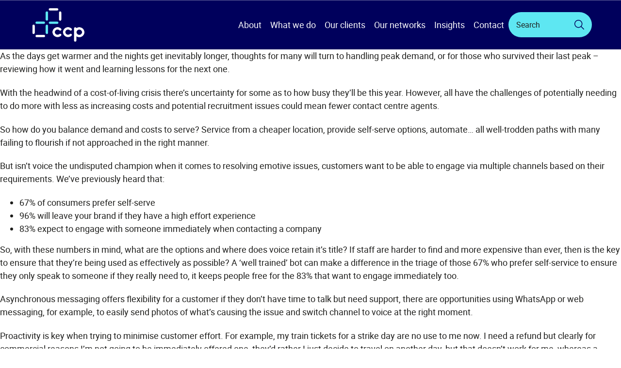

--- FILE ---
content_type: text/html; charset=UTF-8
request_url: https://customercontactpanel.com/insights/tag/voice/
body_size: 7800
content:
<!DOCTYPE html>
<html lang="en-US" class="no-js">
<head>
  <!-- Google Tag Manager -->
  <script>(function(w,d,s,l,i){w[l]=w[l]||[];w[l].push({'gtm.start':
  new Date().getTime(),event:'gtm.js'});var f=d.getElementsByTagName(s)[0],
  j=d.createElement(s),dl=l!='dataLayer'?'&l='+l:'';j.async=true;j.src=
  'https://www.googletagmanager.com/gtm.js?id='+i+dl;f.parentNode.insertBefore(j,f);
  })(window,document,'script','dataLayer','GTM-MSM58BN5');</script>
  <!-- End Google Tag Manager -->

  <meta charset="UTF-8">
  <title>Voice Archives - Customer Contact Panel</title>
  <meta http-equiv="X-UA-Compatible" content="IE=edge,chrome=1">
  <meta name="viewport" content="width=device-width, initial-scale=1, shrink-to-fit=no" />
  <meta name='robots' content='index, follow, max-image-preview:large, max-snippet:-1, max-video-preview:-1' />
	<style>img:is([sizes="auto" i], [sizes^="auto," i]) { contain-intrinsic-size: 3000px 1500px }</style>
	
	<!-- This site is optimized with the Yoast SEO plugin v26.8 - https://yoast.com/product/yoast-seo-wordpress/ -->
	<link rel="canonical" href="https://customercontactpanel.com/insights/tag/voice/" />
	<meta property="og:locale" content="en_US" />
	<meta property="og:type" content="article" />
	<meta property="og:title" content="Voice Archives - Customer Contact Panel" />
	<meta property="og:url" content="https://customercontactpanel.com/insights/tag/voice/" />
	<meta property="og:site_name" content="Customer Contact Panel" />
	<meta name="twitter:card" content="summary_large_image" />
	<script type="application/ld+json" class="yoast-schema-graph">{"@context":"https://schema.org","@graph":[{"@type":"CollectionPage","@id":"https://customercontactpanel.com/insights/tag/voice/","url":"https://customercontactpanel.com/insights/tag/voice/","name":"Voice Archives - Customer Contact Panel","isPartOf":{"@id":"https://customercontactpanel.com/#website"},"primaryImageOfPage":{"@id":"https://customercontactpanel.com/insights/tag/voice/#primaryimage"},"image":{"@id":"https://customercontactpanel.com/insights/tag/voice/#primaryimage"},"thumbnailUrl":"https://customercontactpanel.com/wp-content/uploads/2023/05/istockphoto-1165090362-612x612-1-1.jpg","breadcrumb":{"@id":"https://customercontactpanel.com/insights/tag/voice/#breadcrumb"},"inLanguage":"en-US"},{"@type":"ImageObject","inLanguage":"en-US","@id":"https://customercontactpanel.com/insights/tag/voice/#primaryimage","url":"https://customercontactpanel.com/wp-content/uploads/2023/05/istockphoto-1165090362-612x612-1-1.jpg","contentUrl":"https://customercontactpanel.com/wp-content/uploads/2023/05/istockphoto-1165090362-612x612-1-1.jpg","width":612,"height":428,"caption":"Mountain climbing route to peak in flat style. Concept of Goal, Mission, Vision, Career path. Business journey path in progress to success vector illustration. Mountain peak, climbing route."},{"@type":"BreadcrumbList","@id":"https://customercontactpanel.com/insights/tag/voice/#breadcrumb","itemListElement":[{"@type":"ListItem","position":1,"name":"Home","item":"https://customercontactpanel.com/"},{"@type":"ListItem","position":2,"name":"Voice"}]},{"@type":"WebSite","@id":"https://customercontactpanel.com/#website","url":"https://customercontactpanel.com/","name":"Customer Contact Panel","description":"Designing contact centre operations, technology and partnerships that match your ambition.","publisher":{"@id":"https://customercontactpanel.com/#organization"},"potentialAction":[{"@type":"SearchAction","target":{"@type":"EntryPoint","urlTemplate":"https://customercontactpanel.com/?s={search_term_string}"},"query-input":{"@type":"PropertyValueSpecification","valueRequired":true,"valueName":"search_term_string"}}],"inLanguage":"en-US"},{"@type":"Organization","@id":"https://customercontactpanel.com/#organization","name":"Customer Contact Panel","alternateName":"CCP","url":"https://customercontactpanel.com/","logo":{"@type":"ImageObject","inLanguage":"en-US","@id":"https://customercontactpanel.com/#/schema/logo/image/","url":"https://customercontactpanel.com/wp-content/uploads/2025/09/cropped-Untitled-design-1-1.png","contentUrl":"https://customercontactpanel.com/wp-content/uploads/2025/09/cropped-Untitled-design-1-1.png","width":214,"height":169,"caption":"Customer Contact Panel"},"image":{"@id":"https://customercontactpanel.com/#/schema/logo/image/"},"sameAs":["https://www.linkedin.com/company/customercontactpanel/"]}]}</script>
	<!-- / Yoast SEO plugin. -->


<style id='classic-theme-styles-inline-css' type='text/css'>
/*! This file is auto-generated */
.wp-block-button__link{color:#fff;background-color:#32373c;border-radius:9999px;box-shadow:none;text-decoration:none;padding:calc(.667em + 2px) calc(1.333em + 2px);font-size:1.125em}.wp-block-file__button{background:#32373c;color:#fff;text-decoration:none}
</style>
<link rel='stylesheet' id='style-css' href='https://customercontactpanel.com/wp-content/themes/ccp/dist/css/styles.css?ver=1762161712' type='text/css' media='all' />
<script type="text/javascript" src="https://customercontactpanel.com/wp-content/themes/ccp/dist/js/main.bundle.js?ver=1762161712" id="script-js"></script>
<link rel="https://api.w.org/" href="https://customercontactpanel.com/wp-json/" /><link rel="alternate" title="JSON" type="application/json" href="https://customercontactpanel.com/wp-json/wp/v2/tags/148" /><link rel="icon" href="https://customercontactpanel.com/wp-content/uploads/2024/06/cropped-CCP-favicon-04-32x32.png" sizes="32x32" />
<link rel="icon" href="https://customercontactpanel.com/wp-content/uploads/2024/06/cropped-CCP-favicon-04-192x192.png" sizes="192x192" />
<link rel="apple-touch-icon" href="https://customercontactpanel.com/wp-content/uploads/2024/06/cropped-CCP-favicon-04-180x180.png" />
<meta name="msapplication-TileImage" content="https://customercontactpanel.com/wp-content/uploads/2024/06/cropped-CCP-favicon-04-270x270.png" />
		<style type="text/css" id="wp-custom-css">
			.grecaptcha-badge { visibility: hidden; }		</style>
		</head>
<body class="archive tag tag-voice tag-148 wp-custom-logo">
  <!-- Google Tag Manager (noscript) -->
  <noscript><iframe src="https://www.googletagmanager.com/ns.html?id=GTM-MSM58BN5"
  height="0" width="0" style="display:none;visibility:hidden"></iframe></noscript>
  <!-- End Google Tag Manager (noscript) -->

  <a href="#site-content" class="skip-to-main">Skip to main content</a>
  <div id="body-wrap" class="body-wrap">

  <header id="site-header" class="site-header">
    <div class="container">
      
      <div class="site-header__logo">
        <a href="https://customercontactpanel.com/" class="style-svg-link" rel="home" aria-label="Link to Homepage"><img width="214" height="169" src="https://customercontactpanel.com/wp-content/uploads/2025/09/cropped-Untitled-design-1-1.png" class="style-svg" alt="Customer Contact Panel" decoding="async" srcset="https://customercontactpanel.com/wp-content/uploads/2025/09/cropped-Untitled-design-1-1.png 214w, https://customercontactpanel.com/wp-content/uploads/2025/09/cropped-Untitled-design-1-1-200x158.png 200w, https://customercontactpanel.com/wp-content/uploads/2025/09/cropped-Untitled-design-1-1-60x47.png 60w, https://customercontactpanel.com/wp-content/uploads/2025/09/cropped-Untitled-design-1-1-152x120.png 152w, https://customercontactpanel.com/wp-content/uploads/2025/09/cropped-Untitled-design-1-1-76x60.png 76w, https://customercontactpanel.com/wp-content/uploads/2025/09/cropped-Untitled-design-1-1-63x50.png 63w, https://customercontactpanel.com/wp-content/uploads/2025/09/cropped-Untitled-design-1-1-207x163.png 207w" sizes="(max-width: 214px) 100vw, 214px" /></a>      </div>

      <nav class="site-header__menu primary-nav">  
        <div class="menu-primary-navigation-container"><ul id="menu-primary-navigation" class="menu"><li id="menu-item-14" class="menu-item menu-item-type-post_type menu-item-object-page menu-item-14"><a href="https://customercontactpanel.com/about/"><span>About</span></a></li>
<li id="menu-item-15" class="menu-item menu-item-type-post_type menu-item-object-page menu-item-has-children menu-item-15"><a href="https://customercontactpanel.com/what-we-do/"><span>What we do</span><button class="primary-nav__expand" aria-label="What we do">
<svg xmlns="http://www.w3.org/2000/svg" viewBox="0 0 815 803">
  <path fill="white" d="M772.219 364.149c-39.328-.264-78.656-.067-117.984-.072-40.964-.005-81.933-.21-122.897.072-24.558.171-42.697 16.76-42.333 37.829.365 21.036 17.345 36.736 41.451 36.818a35569 35569 0 0 0 242.522-.005c25.302-.086 42.266-15.854 42.02-37.57-.246-21.597-17.528-36.904-42.779-37.072M411.208.007c-26.044-.377-40.859 15.365-41.066 44.579-.279 39.068-.067 78.136-.031 117.204 0 40.72-.295 81.441.109 122.157.243 24.492 12.171 38.484 33.831 41.547 27.488 3.879 47.71-14.86 47.798-45.204.223-78.136.171-156.272.026-234.408C451.823 17.692 436.18.368 411.208.007m33.994 495.977c-9.159-15.994-27.6-22.162-45.82-17.434-16.434 4.26-28.96 20.297-29.155 39.432-.419 40.547-.13 81.105-.13 121.663h-.067c0 38.907-.118 77.82.114 116.728.041 6.466.439 13.353 2.674 19.305 6.965 18.539 25.02 29.491 42.625 26.963 23.089-3.321 35.98-17.188 36.182-43.338.62-79.455.387-158.926-.088-238.386-.052-8.388-2.204-17.717-6.335-24.933m-282.004-57.069c39.95 0 79.906.215 119.851-.082 25.546-.186 42.698-15.325 42.949-36.958.226-20.065-19.328-37.635-43.231-37.703-79.901-.225-159.802-.234-239.703 0-25.653.076-43.36 16.473-43.061 38.668.292 21.566 17.146 35.88 43.343 36.036 39.946.24 79.901.063 119.852.039"/>
</svg></button></a>
<ul class="sub-menu primary-nav__level-2">
	<li id="menu-item-418" class="menu-item menu-item-type-post_type menu-item-object-page menu-item-418"><a href="https://customercontactpanel.com/what-we-do/contact-centre-optimisation/"><span>Contact Centre Optimisation</span></a></li>
	<li id="menu-item-420" class="menu-item menu-item-type-post_type menu-item-object-page menu-item-420"><a href="https://customercontactpanel.com/what-we-do/contact-centre-sourcing/"><span>Contact Centre Sourcing</span></a></li>
	<li id="menu-item-33154" class="menu-item menu-item-type-post_type menu-item-object-page menu-item-33154"><a href="https://customercontactpanel.com/what-we-do/technology-planning-and-selection/"><span>Technology Planning and Selection</span></a></li>
</ul>
</li>
<li id="menu-item-16" class="menu-item menu-item-type-post_type menu-item-object-page menu-item-16"><a href="https://customercontactpanel.com/our-clients/"><span>Our clients</span></a></li>
<li id="menu-item-17" class="menu-item menu-item-type-post_type menu-item-object-page menu-item-has-children menu-item-17"><a href="https://customercontactpanel.com/our-networks/"><span>Our networks</span><button class="primary-nav__expand" aria-label="Our networks">
<svg xmlns="http://www.w3.org/2000/svg" viewBox="0 0 815 803">
  <path fill="white" d="M772.219 364.149c-39.328-.264-78.656-.067-117.984-.072-40.964-.005-81.933-.21-122.897.072-24.558.171-42.697 16.76-42.333 37.829.365 21.036 17.345 36.736 41.451 36.818a35569 35569 0 0 0 242.522-.005c25.302-.086 42.266-15.854 42.02-37.57-.246-21.597-17.528-36.904-42.779-37.072M411.208.007c-26.044-.377-40.859 15.365-41.066 44.579-.279 39.068-.067 78.136-.031 117.204 0 40.72-.295 81.441.109 122.157.243 24.492 12.171 38.484 33.831 41.547 27.488 3.879 47.71-14.86 47.798-45.204.223-78.136.171-156.272.026-234.408C451.823 17.692 436.18.368 411.208.007m33.994 495.977c-9.159-15.994-27.6-22.162-45.82-17.434-16.434 4.26-28.96 20.297-29.155 39.432-.419 40.547-.13 81.105-.13 121.663h-.067c0 38.907-.118 77.82.114 116.728.041 6.466.439 13.353 2.674 19.305 6.965 18.539 25.02 29.491 42.625 26.963 23.089-3.321 35.98-17.188 36.182-43.338.62-79.455.387-158.926-.088-238.386-.052-8.388-2.204-17.717-6.335-24.933m-282.004-57.069c39.95 0 79.906.215 119.851-.082 25.546-.186 42.698-15.325 42.949-36.958.226-20.065-19.328-37.635-43.231-37.703-79.901-.225-159.802-.234-239.703 0-25.653.076-43.36 16.473-43.061 38.668.292 21.566 17.146 35.88 43.343 36.036 39.946.24 79.901.063 119.852.039"/>
</svg></button></a>
<ul class="sub-menu primary-nav__level-2">
	<li id="menu-item-417" class="menu-item menu-item-type-post_type menu-item-object-page menu-item-417"><a href="https://customercontactpanel.com/our-networks/contact-centre-network/"><span>Contact Centre Network</span></a></li>
	<li id="menu-item-415" class="menu-item menu-item-type-post_type menu-item-object-page menu-item-415"><a href="https://customercontactpanel.com/our-networks/technology-network/"><span>Technology Network</span></a></li>
	<li id="menu-item-537" class="menu-item menu-item-type-post_type menu-item-object-page menu-item-537"><a href="https://customercontactpanel.com/our-networks/value-add-services/"><span>Value-add services</span></a></li>
	<li id="menu-item-416" class="menu-item menu-item-type-post_type menu-item-object-page menu-item-416"><a href="https://customercontactpanel.com/our-networks/join/"><span>Join</span></a></li>
</ul>
</li>
<li id="menu-item-18" class="menu-item menu-item-type-post_type menu-item-object-page menu-item-18"><a href="https://customercontactpanel.com/insights/"><span>Insights</span></a></li>
<li id="menu-item-19" class="menu-item menu-item-type-post_type menu-item-object-page menu-item-19"><a href="https://customercontactpanel.com/contact/"><span>Contact</span></a></li>
</ul></div>      </nav>

      <div class="site-header__search">
        
<form role="search" method="get" action="https://customercontactpanel.com/" class="search-form">
  <label class="screen-reader-text" for="s">Search for:</label>
  <input type="text" value="" name="s" id="s" placeholder="Search" >
  <input type="image" src="https://customercontactpanel.com/wp-content/themes/ccp/dist/images/icon-search.svg" alt="Submit Form" />
</form>
       </div>

      <button id="hamburger" class="site-header__hamburger hamburger" aria-label="Toggle menu">
        <i></i><i></i><i></i>
      </button>
    
    </div>
  </header>
  
  <main id="site-content" role="main">
    <div id="scroll-pixel" class="scroll-pixel"></div>
<p>As the days get warmer and the nights get inevitably longer, thoughts for many will turn to handling peak demand, or for those who survived their last peak – reviewing how it went and learning lessons for the next one.</p>
<p>With the headwind of a cost-of-living crisis there’s uncertainty for some as to how busy they’ll be this year. However, all have the challenges of potentially needing to do more with less as increasing costs and potential recruitment issues could mean fewer contact centre agents.</p>
<p>So how do you balance demand and costs to serve? Service from a cheaper location, provide self-serve options, automate… all well-trodden paths with many failing to flourish if not approached in the right manner.</p>
<p>But isn’t voice the undisputed champion when it comes to resolving emotive issues, customers want to be able to engage via multiple channels based on their requirements. We’ve previously heard that:</p>
<ul>
<li style="text-align: left;">67% of consumers prefer self-serve</li>
<li style="text-align: left;">96% will leave your brand if they have a high effort experience</li>
<li style="text-align: left;">83% expect to engage with someone immediately when contacting a company</li>
</ul>
<p>So, with these numbers in mind, what are the options and where does voice retain it&#8217;s title? If staff are harder to find and more expensive than ever, then is the key to ensure that they’re being used as effectively as possible? A ‘well trained’ bot can make a difference in the triage of those 67% who prefer self-service to ensure they only speak to someone if they really need to, it keeps people free for the 83% that want to engage immediately too.</p>
<p>Asynchronous messaging offers flexibility for a customer if they don’t have time to talk but need support, there are opportunities using WhatsApp or web messaging, for example, to easily send photos of what’s causing the issue and switch channel to voice at the right moment.</p>
<p>Proactivity is key when trying to minimise customer effort. For example, my train tickets for a strike day are no use to me now. I need a refund but clearly for commercial reasons I’m not going to be immediately offered one, they’d rather I just decide to travel on another day, but that doesn’t work for me, whereas a proactive contact with a link to trigger a refund would. Other scenarios are easier though and brands making timely interventions can improve the experience for the customer, whilst managing demand and pressure on their own staff.</p>
<p>Voice is here to stay, especially for complex or emotional conversations and certainly when looking to make a sale. The key is ensuring that people have the right skills and information to hand, as well as understanding the insights from those contacts and improving processes where possible. Or when outbound dialling that productivity and conversion are optimised through tools which support the agent in maximising their potential. Good people are hard to find so ensure you give them the tools to do a great job, failing that there is always the option of outsourcing – a problem shared and all that.</p>
<p>Looking for peak demand support this year? <a href="https://contactcentrepanel.com/getintouch/">Get in touch</a>, we are here to help!</p>
    
    </main>
    
    <footer class="site-footer body-pad" role="contentinfo" data-theme="navy">
      <div class="container">

        <div class="site-footer__logo">
          <a href="https://customercontactpanel.com/" class="style-svg-link" rel="home" aria-label="Link to Homepage"><img width="214" height="169" src="https://customercontactpanel.com/wp-content/uploads/2025/09/cropped-Untitled-design-1-1.png" class="style-svg" alt="Customer Contact Panel" decoding="async" srcset="https://customercontactpanel.com/wp-content/uploads/2025/09/cropped-Untitled-design-1-1.png 214w, https://customercontactpanel.com/wp-content/uploads/2025/09/cropped-Untitled-design-1-1-200x158.png 200w, https://customercontactpanel.com/wp-content/uploads/2025/09/cropped-Untitled-design-1-1-60x47.png 60w, https://customercontactpanel.com/wp-content/uploads/2025/09/cropped-Untitled-design-1-1-152x120.png 152w, https://customercontactpanel.com/wp-content/uploads/2025/09/cropped-Untitled-design-1-1-76x60.png 76w, https://customercontactpanel.com/wp-content/uploads/2025/09/cropped-Untitled-design-1-1-63x50.png 63w, https://customercontactpanel.com/wp-content/uploads/2025/09/cropped-Untitled-design-1-1-207x163.png 207w" sizes="(max-width: 214px) 100vw, 214px" /></a>        </div>

        <div class="site-footer__contact">
          <h2 class="f-caps">Contact Us</h2>
          <div class="contact-details">
      <div>
      <a href="tel:0114 209 6120">0114 209 6120</a>
    </div>
    
  
<address class="address" itemprop="address" itemscope itemtype="https://schema.org/PostalAddress">        
      <span itemprop="streetAddress">Acero Building</span>
        <span itemprop="streetAddress">1 Concourse Way</span>
        <span itemprop="addressLocality">Sheffield</span>
          <span itemprop="postalCode">S1 2BJ</span>
    </address>  
      <div>
      <a href="mailto:hello@customercontactpanel.com">hello@customercontactpanel.com</a>
    </div>
  </div>        </div>

        <nav class="site-footer__menu footer-menu">  
          <h2 class="f-caps">Quick Links</h2>
          <div class="menu-footer-menu-container"><ul id="menu-footer-menu" class="menu"><li id="menu-item-20" class="menu-item menu-item-type-post_type menu-item-object-page menu-item-20"><a href="https://customercontactpanel.com/about/">About</a></li>
<li id="menu-item-21" class="menu-item menu-item-type-post_type menu-item-object-page menu-item-21"><a href="https://customercontactpanel.com/contact/">Get in touch</a></li>
<li id="menu-item-32917" class="menu-item menu-item-type-custom menu-item-object-custom menu-item-32917"><a href="https://radius.customercontactpanel.com/login">Radius Partner Portal</a></li>
<li id="menu-item-22" class="menu-item menu-item-type-post_type menu-item-object-page menu-item-22"><a href="https://customercontactpanel.com/corporate-social-responsibility/">Corporate Social Responsibility</a></li>
<li id="menu-item-23" class="menu-item menu-item-type-post_type menu-item-object-page menu-item-privacy-policy menu-item-23"><a rel="privacy-policy" href="https://customercontactpanel.com/privacy-policy/">Privacy Policy</a></li>
<li id="menu-item-24" class="menu-item menu-item-type-post_type menu-item-object-page menu-item-24"><a href="https://customercontactpanel.com/cookies-policy/">Cookies Policy</a></li>
</ul></div>        </nav>

        <div class="site-footer__logos">
          
                  
        
                  </div>

        <small class="site-footer__copyright">
                      &copy; Customer Contact Panel                  </small>

        <div class="site-footer__socials">
          
<ul class="social-links">
      <li>
            <a href="https://www.linkedin.com/company/contactcentrepanel/" rel="noreferrer" target="_blank" aria-label="LinkedIn">
        <span>LinkedIn</span>      </a>
    </li>
  </ul>
        </div>

      </div>

      <div class="container">
        <div class="site-footer__company-number">
          <p>
            Contact Centre Panel Ltd, t/a Customer Contact Panel, is a company registered in England and Wales. Company number 09662612.          </p>
        </div>
      </div>
    </footer>
    
  </div><!-- Close .body-wrap -->
  
  <style id='global-styles-inline-css' type='text/css'>
:root{--wp--preset--aspect-ratio--square: 1;--wp--preset--aspect-ratio--4-3: 4/3;--wp--preset--aspect-ratio--3-4: 3/4;--wp--preset--aspect-ratio--3-2: 3/2;--wp--preset--aspect-ratio--2-3: 2/3;--wp--preset--aspect-ratio--16-9: 16/9;--wp--preset--aspect-ratio--9-16: 9/16;--wp--preset--gradient--vivid-cyan-blue-to-vivid-purple: linear-gradient(135deg,rgba(6,147,227,1) 0%,rgb(155,81,224) 100%);--wp--preset--gradient--light-green-cyan-to-vivid-green-cyan: linear-gradient(135deg,rgb(122,220,180) 0%,rgb(0,208,130) 100%);--wp--preset--gradient--luminous-vivid-amber-to-luminous-vivid-orange: linear-gradient(135deg,rgba(252,185,0,1) 0%,rgba(255,105,0,1) 100%);--wp--preset--gradient--luminous-vivid-orange-to-vivid-red: linear-gradient(135deg,rgba(255,105,0,1) 0%,rgb(207,46,46) 100%);--wp--preset--gradient--very-light-gray-to-cyan-bluish-gray: linear-gradient(135deg,rgb(238,238,238) 0%,rgb(169,184,195) 100%);--wp--preset--gradient--cool-to-warm-spectrum: linear-gradient(135deg,rgb(74,234,220) 0%,rgb(151,120,209) 20%,rgb(207,42,186) 40%,rgb(238,44,130) 60%,rgb(251,105,98) 80%,rgb(254,248,76) 100%);--wp--preset--gradient--blush-light-purple: linear-gradient(135deg,rgb(255,206,236) 0%,rgb(152,150,240) 100%);--wp--preset--gradient--blush-bordeaux: linear-gradient(135deg,rgb(254,205,165) 0%,rgb(254,45,45) 50%,rgb(107,0,62) 100%);--wp--preset--gradient--luminous-dusk: linear-gradient(135deg,rgb(255,203,112) 0%,rgb(199,81,192) 50%,rgb(65,88,208) 100%);--wp--preset--gradient--pale-ocean: linear-gradient(135deg,rgb(255,245,203) 0%,rgb(182,227,212) 50%,rgb(51,167,181) 100%);--wp--preset--gradient--electric-grass: linear-gradient(135deg,rgb(202,248,128) 0%,rgb(113,206,126) 100%);--wp--preset--gradient--midnight: linear-gradient(135deg,rgb(2,3,129) 0%,rgb(40,116,252) 100%);--wp--preset--font-size--small: 13px;--wp--preset--font-size--medium: 20px;--wp--preset--font-size--large: 36px;--wp--preset--font-size--x-large: 42px;--wp--preset--spacing--20: 0.44rem;--wp--preset--spacing--30: 0.67rem;--wp--preset--spacing--40: 1rem;--wp--preset--spacing--50: 1.5rem;--wp--preset--spacing--60: 2.25rem;--wp--preset--spacing--70: 3.38rem;--wp--preset--spacing--80: 5.06rem;--wp--preset--shadow--natural: 6px 6px 9px rgba(0, 0, 0, 0.2);--wp--preset--shadow--deep: 12px 12px 50px rgba(0, 0, 0, 0.4);--wp--preset--shadow--sharp: 6px 6px 0px rgba(0, 0, 0, 0.2);--wp--preset--shadow--outlined: 6px 6px 0px -3px rgba(255, 255, 255, 1), 6px 6px rgba(0, 0, 0, 1);--wp--preset--shadow--crisp: 6px 6px 0px rgba(0, 0, 0, 1);}:where(.is-layout-flex){gap: 0.5em;}:where(.is-layout-grid){gap: 0.5em;}body .is-layout-flex{display: flex;}.is-layout-flex{flex-wrap: wrap;align-items: center;}.is-layout-flex > :is(*, div){margin: 0;}body .is-layout-grid{display: grid;}.is-layout-grid > :is(*, div){margin: 0;}:where(.wp-block-columns.is-layout-flex){gap: 2em;}:where(.wp-block-columns.is-layout-grid){gap: 2em;}:where(.wp-block-post-template.is-layout-flex){gap: 1.25em;}:where(.wp-block-post-template.is-layout-grid){gap: 1.25em;}.has-vivid-cyan-blue-to-vivid-purple-gradient-background{background: var(--wp--preset--gradient--vivid-cyan-blue-to-vivid-purple) !important;}.has-light-green-cyan-to-vivid-green-cyan-gradient-background{background: var(--wp--preset--gradient--light-green-cyan-to-vivid-green-cyan) !important;}.has-luminous-vivid-amber-to-luminous-vivid-orange-gradient-background{background: var(--wp--preset--gradient--luminous-vivid-amber-to-luminous-vivid-orange) !important;}.has-luminous-vivid-orange-to-vivid-red-gradient-background{background: var(--wp--preset--gradient--luminous-vivid-orange-to-vivid-red) !important;}.has-very-light-gray-to-cyan-bluish-gray-gradient-background{background: var(--wp--preset--gradient--very-light-gray-to-cyan-bluish-gray) !important;}.has-cool-to-warm-spectrum-gradient-background{background: var(--wp--preset--gradient--cool-to-warm-spectrum) !important;}.has-blush-light-purple-gradient-background{background: var(--wp--preset--gradient--blush-light-purple) !important;}.has-blush-bordeaux-gradient-background{background: var(--wp--preset--gradient--blush-bordeaux) !important;}.has-luminous-dusk-gradient-background{background: var(--wp--preset--gradient--luminous-dusk) !important;}.has-pale-ocean-gradient-background{background: var(--wp--preset--gradient--pale-ocean) !important;}.has-electric-grass-gradient-background{background: var(--wp--preset--gradient--electric-grass) !important;}.has-midnight-gradient-background{background: var(--wp--preset--gradient--midnight) !important;}.has-small-font-size{font-size: var(--wp--preset--font-size--small) !important;}.has-medium-font-size{font-size: var(--wp--preset--font-size--medium) !important;}.has-large-font-size{font-size: var(--wp--preset--font-size--large) !important;}.has-x-large-font-size{font-size: var(--wp--preset--font-size--x-large) !important;}
</style>
<script type="text/javascript" src="https://customercontactpanel.com/wp-includes/js/dist/hooks.min.js?ver=4d63a3d491d11ffd8ac6" id="wp-hooks-js"></script>
<script type="text/javascript" src="https://customercontactpanel.com/wp-includes/js/dist/i18n.min.js?ver=5e580eb46a90c2b997e6" id="wp-i18n-js"></script>
<script type="text/javascript" id="wp-i18n-js-after">
/* <![CDATA[ */
wp.i18n.setLocaleData( { 'text direction\u0004ltr': [ 'ltr' ] } );
/* ]]> */
</script>
<script type="text/javascript" src="https://customercontactpanel.com/wp-content/plugins/contact-form-7/includes/swv/js/index.js?ver=6.1.4" id="swv-js"></script>
<script type="text/javascript" id="contact-form-7-js-before">
/* <![CDATA[ */
var wpcf7 = {
    "api": {
        "root": "https:\/\/customercontactpanel.com\/wp-json\/",
        "namespace": "contact-form-7\/v1"
    },
    "cached": 1
};
/* ]]> */
</script>
<script type="text/javascript" src="https://customercontactpanel.com/wp-content/plugins/contact-form-7/includes/js/index.js?ver=6.1.4" id="contact-form-7-js"></script>
<script type="text/javascript" src="https://www.google.com/recaptcha/api.js?render=6LeRCZAqAAAAAI9dyP7l4mXvo5UPaXVqlI_4oS2m&amp;ver=3.0" id="google-recaptcha-js"></script>
<script type="text/javascript" src="https://customercontactpanel.com/wp-includes/js/dist/vendor/wp-polyfill.min.js?ver=3.15.0" id="wp-polyfill-js"></script>
<script type="text/javascript" id="wpcf7-recaptcha-js-before">
/* <![CDATA[ */
var wpcf7_recaptcha = {
    "sitekey": "6LeRCZAqAAAAAI9dyP7l4mXvo5UPaXVqlI_4oS2m",
    "actions": {
        "homepage": "homepage",
        "contactform": "contactform"
    }
};
/* ]]> */
</script>
<script type="text/javascript" src="https://customercontactpanel.com/wp-content/plugins/contact-form-7/modules/recaptcha/index.js?ver=6.1.4" id="wpcf7-recaptcha-js"></script>
<script>(function(){function c(){var b=a.contentDocument||a.contentWindow.document;if(b){var d=b.createElement('script');d.innerHTML="window.__CF$cv$params={r:'9c1475127b4f6e2a',t:'MTc2ODk3MzgyMi4wMDAwMDA='};var a=document.createElement('script');a.nonce='';a.src='/cdn-cgi/challenge-platform/scripts/jsd/main.js';document.getElementsByTagName('head')[0].appendChild(a);";b.getElementsByTagName('head')[0].appendChild(d)}}if(document.body){var a=document.createElement('iframe');a.height=1;a.width=1;a.style.position='absolute';a.style.top=0;a.style.left=0;a.style.border='none';a.style.visibility='hidden';document.body.appendChild(a);if('loading'!==document.readyState)c();else if(window.addEventListener)document.addEventListener('DOMContentLoaded',c);else{var e=document.onreadystatechange||function(){};document.onreadystatechange=function(b){e(b);'loading'!==document.readyState&&(document.onreadystatechange=e,c())}}}})();</script></body>
</html>


--- FILE ---
content_type: text/html; charset=utf-8
request_url: https://www.google.com/recaptcha/api2/anchor?ar=1&k=6LeRCZAqAAAAAI9dyP7l4mXvo5UPaXVqlI_4oS2m&co=aHR0cHM6Ly9jdXN0b21lcmNvbnRhY3RwYW5lbC5jb206NDQz&hl=en&v=PoyoqOPhxBO7pBk68S4YbpHZ&size=invisible&anchor-ms=20000&execute-ms=30000&cb=u6tj3zlc3s7q
body_size: 48644
content:
<!DOCTYPE HTML><html dir="ltr" lang="en"><head><meta http-equiv="Content-Type" content="text/html; charset=UTF-8">
<meta http-equiv="X-UA-Compatible" content="IE=edge">
<title>reCAPTCHA</title>
<style type="text/css">
/* cyrillic-ext */
@font-face {
  font-family: 'Roboto';
  font-style: normal;
  font-weight: 400;
  font-stretch: 100%;
  src: url(//fonts.gstatic.com/s/roboto/v48/KFO7CnqEu92Fr1ME7kSn66aGLdTylUAMa3GUBHMdazTgWw.woff2) format('woff2');
  unicode-range: U+0460-052F, U+1C80-1C8A, U+20B4, U+2DE0-2DFF, U+A640-A69F, U+FE2E-FE2F;
}
/* cyrillic */
@font-face {
  font-family: 'Roboto';
  font-style: normal;
  font-weight: 400;
  font-stretch: 100%;
  src: url(//fonts.gstatic.com/s/roboto/v48/KFO7CnqEu92Fr1ME7kSn66aGLdTylUAMa3iUBHMdazTgWw.woff2) format('woff2');
  unicode-range: U+0301, U+0400-045F, U+0490-0491, U+04B0-04B1, U+2116;
}
/* greek-ext */
@font-face {
  font-family: 'Roboto';
  font-style: normal;
  font-weight: 400;
  font-stretch: 100%;
  src: url(//fonts.gstatic.com/s/roboto/v48/KFO7CnqEu92Fr1ME7kSn66aGLdTylUAMa3CUBHMdazTgWw.woff2) format('woff2');
  unicode-range: U+1F00-1FFF;
}
/* greek */
@font-face {
  font-family: 'Roboto';
  font-style: normal;
  font-weight: 400;
  font-stretch: 100%;
  src: url(//fonts.gstatic.com/s/roboto/v48/KFO7CnqEu92Fr1ME7kSn66aGLdTylUAMa3-UBHMdazTgWw.woff2) format('woff2');
  unicode-range: U+0370-0377, U+037A-037F, U+0384-038A, U+038C, U+038E-03A1, U+03A3-03FF;
}
/* math */
@font-face {
  font-family: 'Roboto';
  font-style: normal;
  font-weight: 400;
  font-stretch: 100%;
  src: url(//fonts.gstatic.com/s/roboto/v48/KFO7CnqEu92Fr1ME7kSn66aGLdTylUAMawCUBHMdazTgWw.woff2) format('woff2');
  unicode-range: U+0302-0303, U+0305, U+0307-0308, U+0310, U+0312, U+0315, U+031A, U+0326-0327, U+032C, U+032F-0330, U+0332-0333, U+0338, U+033A, U+0346, U+034D, U+0391-03A1, U+03A3-03A9, U+03B1-03C9, U+03D1, U+03D5-03D6, U+03F0-03F1, U+03F4-03F5, U+2016-2017, U+2034-2038, U+203C, U+2040, U+2043, U+2047, U+2050, U+2057, U+205F, U+2070-2071, U+2074-208E, U+2090-209C, U+20D0-20DC, U+20E1, U+20E5-20EF, U+2100-2112, U+2114-2115, U+2117-2121, U+2123-214F, U+2190, U+2192, U+2194-21AE, U+21B0-21E5, U+21F1-21F2, U+21F4-2211, U+2213-2214, U+2216-22FF, U+2308-230B, U+2310, U+2319, U+231C-2321, U+2336-237A, U+237C, U+2395, U+239B-23B7, U+23D0, U+23DC-23E1, U+2474-2475, U+25AF, U+25B3, U+25B7, U+25BD, U+25C1, U+25CA, U+25CC, U+25FB, U+266D-266F, U+27C0-27FF, U+2900-2AFF, U+2B0E-2B11, U+2B30-2B4C, U+2BFE, U+3030, U+FF5B, U+FF5D, U+1D400-1D7FF, U+1EE00-1EEFF;
}
/* symbols */
@font-face {
  font-family: 'Roboto';
  font-style: normal;
  font-weight: 400;
  font-stretch: 100%;
  src: url(//fonts.gstatic.com/s/roboto/v48/KFO7CnqEu92Fr1ME7kSn66aGLdTylUAMaxKUBHMdazTgWw.woff2) format('woff2');
  unicode-range: U+0001-000C, U+000E-001F, U+007F-009F, U+20DD-20E0, U+20E2-20E4, U+2150-218F, U+2190, U+2192, U+2194-2199, U+21AF, U+21E6-21F0, U+21F3, U+2218-2219, U+2299, U+22C4-22C6, U+2300-243F, U+2440-244A, U+2460-24FF, U+25A0-27BF, U+2800-28FF, U+2921-2922, U+2981, U+29BF, U+29EB, U+2B00-2BFF, U+4DC0-4DFF, U+FFF9-FFFB, U+10140-1018E, U+10190-1019C, U+101A0, U+101D0-101FD, U+102E0-102FB, U+10E60-10E7E, U+1D2C0-1D2D3, U+1D2E0-1D37F, U+1F000-1F0FF, U+1F100-1F1AD, U+1F1E6-1F1FF, U+1F30D-1F30F, U+1F315, U+1F31C, U+1F31E, U+1F320-1F32C, U+1F336, U+1F378, U+1F37D, U+1F382, U+1F393-1F39F, U+1F3A7-1F3A8, U+1F3AC-1F3AF, U+1F3C2, U+1F3C4-1F3C6, U+1F3CA-1F3CE, U+1F3D4-1F3E0, U+1F3ED, U+1F3F1-1F3F3, U+1F3F5-1F3F7, U+1F408, U+1F415, U+1F41F, U+1F426, U+1F43F, U+1F441-1F442, U+1F444, U+1F446-1F449, U+1F44C-1F44E, U+1F453, U+1F46A, U+1F47D, U+1F4A3, U+1F4B0, U+1F4B3, U+1F4B9, U+1F4BB, U+1F4BF, U+1F4C8-1F4CB, U+1F4D6, U+1F4DA, U+1F4DF, U+1F4E3-1F4E6, U+1F4EA-1F4ED, U+1F4F7, U+1F4F9-1F4FB, U+1F4FD-1F4FE, U+1F503, U+1F507-1F50B, U+1F50D, U+1F512-1F513, U+1F53E-1F54A, U+1F54F-1F5FA, U+1F610, U+1F650-1F67F, U+1F687, U+1F68D, U+1F691, U+1F694, U+1F698, U+1F6AD, U+1F6B2, U+1F6B9-1F6BA, U+1F6BC, U+1F6C6-1F6CF, U+1F6D3-1F6D7, U+1F6E0-1F6EA, U+1F6F0-1F6F3, U+1F6F7-1F6FC, U+1F700-1F7FF, U+1F800-1F80B, U+1F810-1F847, U+1F850-1F859, U+1F860-1F887, U+1F890-1F8AD, U+1F8B0-1F8BB, U+1F8C0-1F8C1, U+1F900-1F90B, U+1F93B, U+1F946, U+1F984, U+1F996, U+1F9E9, U+1FA00-1FA6F, U+1FA70-1FA7C, U+1FA80-1FA89, U+1FA8F-1FAC6, U+1FACE-1FADC, U+1FADF-1FAE9, U+1FAF0-1FAF8, U+1FB00-1FBFF;
}
/* vietnamese */
@font-face {
  font-family: 'Roboto';
  font-style: normal;
  font-weight: 400;
  font-stretch: 100%;
  src: url(//fonts.gstatic.com/s/roboto/v48/KFO7CnqEu92Fr1ME7kSn66aGLdTylUAMa3OUBHMdazTgWw.woff2) format('woff2');
  unicode-range: U+0102-0103, U+0110-0111, U+0128-0129, U+0168-0169, U+01A0-01A1, U+01AF-01B0, U+0300-0301, U+0303-0304, U+0308-0309, U+0323, U+0329, U+1EA0-1EF9, U+20AB;
}
/* latin-ext */
@font-face {
  font-family: 'Roboto';
  font-style: normal;
  font-weight: 400;
  font-stretch: 100%;
  src: url(//fonts.gstatic.com/s/roboto/v48/KFO7CnqEu92Fr1ME7kSn66aGLdTylUAMa3KUBHMdazTgWw.woff2) format('woff2');
  unicode-range: U+0100-02BA, U+02BD-02C5, U+02C7-02CC, U+02CE-02D7, U+02DD-02FF, U+0304, U+0308, U+0329, U+1D00-1DBF, U+1E00-1E9F, U+1EF2-1EFF, U+2020, U+20A0-20AB, U+20AD-20C0, U+2113, U+2C60-2C7F, U+A720-A7FF;
}
/* latin */
@font-face {
  font-family: 'Roboto';
  font-style: normal;
  font-weight: 400;
  font-stretch: 100%;
  src: url(//fonts.gstatic.com/s/roboto/v48/KFO7CnqEu92Fr1ME7kSn66aGLdTylUAMa3yUBHMdazQ.woff2) format('woff2');
  unicode-range: U+0000-00FF, U+0131, U+0152-0153, U+02BB-02BC, U+02C6, U+02DA, U+02DC, U+0304, U+0308, U+0329, U+2000-206F, U+20AC, U+2122, U+2191, U+2193, U+2212, U+2215, U+FEFF, U+FFFD;
}
/* cyrillic-ext */
@font-face {
  font-family: 'Roboto';
  font-style: normal;
  font-weight: 500;
  font-stretch: 100%;
  src: url(//fonts.gstatic.com/s/roboto/v48/KFO7CnqEu92Fr1ME7kSn66aGLdTylUAMa3GUBHMdazTgWw.woff2) format('woff2');
  unicode-range: U+0460-052F, U+1C80-1C8A, U+20B4, U+2DE0-2DFF, U+A640-A69F, U+FE2E-FE2F;
}
/* cyrillic */
@font-face {
  font-family: 'Roboto';
  font-style: normal;
  font-weight: 500;
  font-stretch: 100%;
  src: url(//fonts.gstatic.com/s/roboto/v48/KFO7CnqEu92Fr1ME7kSn66aGLdTylUAMa3iUBHMdazTgWw.woff2) format('woff2');
  unicode-range: U+0301, U+0400-045F, U+0490-0491, U+04B0-04B1, U+2116;
}
/* greek-ext */
@font-face {
  font-family: 'Roboto';
  font-style: normal;
  font-weight: 500;
  font-stretch: 100%;
  src: url(//fonts.gstatic.com/s/roboto/v48/KFO7CnqEu92Fr1ME7kSn66aGLdTylUAMa3CUBHMdazTgWw.woff2) format('woff2');
  unicode-range: U+1F00-1FFF;
}
/* greek */
@font-face {
  font-family: 'Roboto';
  font-style: normal;
  font-weight: 500;
  font-stretch: 100%;
  src: url(//fonts.gstatic.com/s/roboto/v48/KFO7CnqEu92Fr1ME7kSn66aGLdTylUAMa3-UBHMdazTgWw.woff2) format('woff2');
  unicode-range: U+0370-0377, U+037A-037F, U+0384-038A, U+038C, U+038E-03A1, U+03A3-03FF;
}
/* math */
@font-face {
  font-family: 'Roboto';
  font-style: normal;
  font-weight: 500;
  font-stretch: 100%;
  src: url(//fonts.gstatic.com/s/roboto/v48/KFO7CnqEu92Fr1ME7kSn66aGLdTylUAMawCUBHMdazTgWw.woff2) format('woff2');
  unicode-range: U+0302-0303, U+0305, U+0307-0308, U+0310, U+0312, U+0315, U+031A, U+0326-0327, U+032C, U+032F-0330, U+0332-0333, U+0338, U+033A, U+0346, U+034D, U+0391-03A1, U+03A3-03A9, U+03B1-03C9, U+03D1, U+03D5-03D6, U+03F0-03F1, U+03F4-03F5, U+2016-2017, U+2034-2038, U+203C, U+2040, U+2043, U+2047, U+2050, U+2057, U+205F, U+2070-2071, U+2074-208E, U+2090-209C, U+20D0-20DC, U+20E1, U+20E5-20EF, U+2100-2112, U+2114-2115, U+2117-2121, U+2123-214F, U+2190, U+2192, U+2194-21AE, U+21B0-21E5, U+21F1-21F2, U+21F4-2211, U+2213-2214, U+2216-22FF, U+2308-230B, U+2310, U+2319, U+231C-2321, U+2336-237A, U+237C, U+2395, U+239B-23B7, U+23D0, U+23DC-23E1, U+2474-2475, U+25AF, U+25B3, U+25B7, U+25BD, U+25C1, U+25CA, U+25CC, U+25FB, U+266D-266F, U+27C0-27FF, U+2900-2AFF, U+2B0E-2B11, U+2B30-2B4C, U+2BFE, U+3030, U+FF5B, U+FF5D, U+1D400-1D7FF, U+1EE00-1EEFF;
}
/* symbols */
@font-face {
  font-family: 'Roboto';
  font-style: normal;
  font-weight: 500;
  font-stretch: 100%;
  src: url(//fonts.gstatic.com/s/roboto/v48/KFO7CnqEu92Fr1ME7kSn66aGLdTylUAMaxKUBHMdazTgWw.woff2) format('woff2');
  unicode-range: U+0001-000C, U+000E-001F, U+007F-009F, U+20DD-20E0, U+20E2-20E4, U+2150-218F, U+2190, U+2192, U+2194-2199, U+21AF, U+21E6-21F0, U+21F3, U+2218-2219, U+2299, U+22C4-22C6, U+2300-243F, U+2440-244A, U+2460-24FF, U+25A0-27BF, U+2800-28FF, U+2921-2922, U+2981, U+29BF, U+29EB, U+2B00-2BFF, U+4DC0-4DFF, U+FFF9-FFFB, U+10140-1018E, U+10190-1019C, U+101A0, U+101D0-101FD, U+102E0-102FB, U+10E60-10E7E, U+1D2C0-1D2D3, U+1D2E0-1D37F, U+1F000-1F0FF, U+1F100-1F1AD, U+1F1E6-1F1FF, U+1F30D-1F30F, U+1F315, U+1F31C, U+1F31E, U+1F320-1F32C, U+1F336, U+1F378, U+1F37D, U+1F382, U+1F393-1F39F, U+1F3A7-1F3A8, U+1F3AC-1F3AF, U+1F3C2, U+1F3C4-1F3C6, U+1F3CA-1F3CE, U+1F3D4-1F3E0, U+1F3ED, U+1F3F1-1F3F3, U+1F3F5-1F3F7, U+1F408, U+1F415, U+1F41F, U+1F426, U+1F43F, U+1F441-1F442, U+1F444, U+1F446-1F449, U+1F44C-1F44E, U+1F453, U+1F46A, U+1F47D, U+1F4A3, U+1F4B0, U+1F4B3, U+1F4B9, U+1F4BB, U+1F4BF, U+1F4C8-1F4CB, U+1F4D6, U+1F4DA, U+1F4DF, U+1F4E3-1F4E6, U+1F4EA-1F4ED, U+1F4F7, U+1F4F9-1F4FB, U+1F4FD-1F4FE, U+1F503, U+1F507-1F50B, U+1F50D, U+1F512-1F513, U+1F53E-1F54A, U+1F54F-1F5FA, U+1F610, U+1F650-1F67F, U+1F687, U+1F68D, U+1F691, U+1F694, U+1F698, U+1F6AD, U+1F6B2, U+1F6B9-1F6BA, U+1F6BC, U+1F6C6-1F6CF, U+1F6D3-1F6D7, U+1F6E0-1F6EA, U+1F6F0-1F6F3, U+1F6F7-1F6FC, U+1F700-1F7FF, U+1F800-1F80B, U+1F810-1F847, U+1F850-1F859, U+1F860-1F887, U+1F890-1F8AD, U+1F8B0-1F8BB, U+1F8C0-1F8C1, U+1F900-1F90B, U+1F93B, U+1F946, U+1F984, U+1F996, U+1F9E9, U+1FA00-1FA6F, U+1FA70-1FA7C, U+1FA80-1FA89, U+1FA8F-1FAC6, U+1FACE-1FADC, U+1FADF-1FAE9, U+1FAF0-1FAF8, U+1FB00-1FBFF;
}
/* vietnamese */
@font-face {
  font-family: 'Roboto';
  font-style: normal;
  font-weight: 500;
  font-stretch: 100%;
  src: url(//fonts.gstatic.com/s/roboto/v48/KFO7CnqEu92Fr1ME7kSn66aGLdTylUAMa3OUBHMdazTgWw.woff2) format('woff2');
  unicode-range: U+0102-0103, U+0110-0111, U+0128-0129, U+0168-0169, U+01A0-01A1, U+01AF-01B0, U+0300-0301, U+0303-0304, U+0308-0309, U+0323, U+0329, U+1EA0-1EF9, U+20AB;
}
/* latin-ext */
@font-face {
  font-family: 'Roboto';
  font-style: normal;
  font-weight: 500;
  font-stretch: 100%;
  src: url(//fonts.gstatic.com/s/roboto/v48/KFO7CnqEu92Fr1ME7kSn66aGLdTylUAMa3KUBHMdazTgWw.woff2) format('woff2');
  unicode-range: U+0100-02BA, U+02BD-02C5, U+02C7-02CC, U+02CE-02D7, U+02DD-02FF, U+0304, U+0308, U+0329, U+1D00-1DBF, U+1E00-1E9F, U+1EF2-1EFF, U+2020, U+20A0-20AB, U+20AD-20C0, U+2113, U+2C60-2C7F, U+A720-A7FF;
}
/* latin */
@font-face {
  font-family: 'Roboto';
  font-style: normal;
  font-weight: 500;
  font-stretch: 100%;
  src: url(//fonts.gstatic.com/s/roboto/v48/KFO7CnqEu92Fr1ME7kSn66aGLdTylUAMa3yUBHMdazQ.woff2) format('woff2');
  unicode-range: U+0000-00FF, U+0131, U+0152-0153, U+02BB-02BC, U+02C6, U+02DA, U+02DC, U+0304, U+0308, U+0329, U+2000-206F, U+20AC, U+2122, U+2191, U+2193, U+2212, U+2215, U+FEFF, U+FFFD;
}
/* cyrillic-ext */
@font-face {
  font-family: 'Roboto';
  font-style: normal;
  font-weight: 900;
  font-stretch: 100%;
  src: url(//fonts.gstatic.com/s/roboto/v48/KFO7CnqEu92Fr1ME7kSn66aGLdTylUAMa3GUBHMdazTgWw.woff2) format('woff2');
  unicode-range: U+0460-052F, U+1C80-1C8A, U+20B4, U+2DE0-2DFF, U+A640-A69F, U+FE2E-FE2F;
}
/* cyrillic */
@font-face {
  font-family: 'Roboto';
  font-style: normal;
  font-weight: 900;
  font-stretch: 100%;
  src: url(//fonts.gstatic.com/s/roboto/v48/KFO7CnqEu92Fr1ME7kSn66aGLdTylUAMa3iUBHMdazTgWw.woff2) format('woff2');
  unicode-range: U+0301, U+0400-045F, U+0490-0491, U+04B0-04B1, U+2116;
}
/* greek-ext */
@font-face {
  font-family: 'Roboto';
  font-style: normal;
  font-weight: 900;
  font-stretch: 100%;
  src: url(//fonts.gstatic.com/s/roboto/v48/KFO7CnqEu92Fr1ME7kSn66aGLdTylUAMa3CUBHMdazTgWw.woff2) format('woff2');
  unicode-range: U+1F00-1FFF;
}
/* greek */
@font-face {
  font-family: 'Roboto';
  font-style: normal;
  font-weight: 900;
  font-stretch: 100%;
  src: url(//fonts.gstatic.com/s/roboto/v48/KFO7CnqEu92Fr1ME7kSn66aGLdTylUAMa3-UBHMdazTgWw.woff2) format('woff2');
  unicode-range: U+0370-0377, U+037A-037F, U+0384-038A, U+038C, U+038E-03A1, U+03A3-03FF;
}
/* math */
@font-face {
  font-family: 'Roboto';
  font-style: normal;
  font-weight: 900;
  font-stretch: 100%;
  src: url(//fonts.gstatic.com/s/roboto/v48/KFO7CnqEu92Fr1ME7kSn66aGLdTylUAMawCUBHMdazTgWw.woff2) format('woff2');
  unicode-range: U+0302-0303, U+0305, U+0307-0308, U+0310, U+0312, U+0315, U+031A, U+0326-0327, U+032C, U+032F-0330, U+0332-0333, U+0338, U+033A, U+0346, U+034D, U+0391-03A1, U+03A3-03A9, U+03B1-03C9, U+03D1, U+03D5-03D6, U+03F0-03F1, U+03F4-03F5, U+2016-2017, U+2034-2038, U+203C, U+2040, U+2043, U+2047, U+2050, U+2057, U+205F, U+2070-2071, U+2074-208E, U+2090-209C, U+20D0-20DC, U+20E1, U+20E5-20EF, U+2100-2112, U+2114-2115, U+2117-2121, U+2123-214F, U+2190, U+2192, U+2194-21AE, U+21B0-21E5, U+21F1-21F2, U+21F4-2211, U+2213-2214, U+2216-22FF, U+2308-230B, U+2310, U+2319, U+231C-2321, U+2336-237A, U+237C, U+2395, U+239B-23B7, U+23D0, U+23DC-23E1, U+2474-2475, U+25AF, U+25B3, U+25B7, U+25BD, U+25C1, U+25CA, U+25CC, U+25FB, U+266D-266F, U+27C0-27FF, U+2900-2AFF, U+2B0E-2B11, U+2B30-2B4C, U+2BFE, U+3030, U+FF5B, U+FF5D, U+1D400-1D7FF, U+1EE00-1EEFF;
}
/* symbols */
@font-face {
  font-family: 'Roboto';
  font-style: normal;
  font-weight: 900;
  font-stretch: 100%;
  src: url(//fonts.gstatic.com/s/roboto/v48/KFO7CnqEu92Fr1ME7kSn66aGLdTylUAMaxKUBHMdazTgWw.woff2) format('woff2');
  unicode-range: U+0001-000C, U+000E-001F, U+007F-009F, U+20DD-20E0, U+20E2-20E4, U+2150-218F, U+2190, U+2192, U+2194-2199, U+21AF, U+21E6-21F0, U+21F3, U+2218-2219, U+2299, U+22C4-22C6, U+2300-243F, U+2440-244A, U+2460-24FF, U+25A0-27BF, U+2800-28FF, U+2921-2922, U+2981, U+29BF, U+29EB, U+2B00-2BFF, U+4DC0-4DFF, U+FFF9-FFFB, U+10140-1018E, U+10190-1019C, U+101A0, U+101D0-101FD, U+102E0-102FB, U+10E60-10E7E, U+1D2C0-1D2D3, U+1D2E0-1D37F, U+1F000-1F0FF, U+1F100-1F1AD, U+1F1E6-1F1FF, U+1F30D-1F30F, U+1F315, U+1F31C, U+1F31E, U+1F320-1F32C, U+1F336, U+1F378, U+1F37D, U+1F382, U+1F393-1F39F, U+1F3A7-1F3A8, U+1F3AC-1F3AF, U+1F3C2, U+1F3C4-1F3C6, U+1F3CA-1F3CE, U+1F3D4-1F3E0, U+1F3ED, U+1F3F1-1F3F3, U+1F3F5-1F3F7, U+1F408, U+1F415, U+1F41F, U+1F426, U+1F43F, U+1F441-1F442, U+1F444, U+1F446-1F449, U+1F44C-1F44E, U+1F453, U+1F46A, U+1F47D, U+1F4A3, U+1F4B0, U+1F4B3, U+1F4B9, U+1F4BB, U+1F4BF, U+1F4C8-1F4CB, U+1F4D6, U+1F4DA, U+1F4DF, U+1F4E3-1F4E6, U+1F4EA-1F4ED, U+1F4F7, U+1F4F9-1F4FB, U+1F4FD-1F4FE, U+1F503, U+1F507-1F50B, U+1F50D, U+1F512-1F513, U+1F53E-1F54A, U+1F54F-1F5FA, U+1F610, U+1F650-1F67F, U+1F687, U+1F68D, U+1F691, U+1F694, U+1F698, U+1F6AD, U+1F6B2, U+1F6B9-1F6BA, U+1F6BC, U+1F6C6-1F6CF, U+1F6D3-1F6D7, U+1F6E0-1F6EA, U+1F6F0-1F6F3, U+1F6F7-1F6FC, U+1F700-1F7FF, U+1F800-1F80B, U+1F810-1F847, U+1F850-1F859, U+1F860-1F887, U+1F890-1F8AD, U+1F8B0-1F8BB, U+1F8C0-1F8C1, U+1F900-1F90B, U+1F93B, U+1F946, U+1F984, U+1F996, U+1F9E9, U+1FA00-1FA6F, U+1FA70-1FA7C, U+1FA80-1FA89, U+1FA8F-1FAC6, U+1FACE-1FADC, U+1FADF-1FAE9, U+1FAF0-1FAF8, U+1FB00-1FBFF;
}
/* vietnamese */
@font-face {
  font-family: 'Roboto';
  font-style: normal;
  font-weight: 900;
  font-stretch: 100%;
  src: url(//fonts.gstatic.com/s/roboto/v48/KFO7CnqEu92Fr1ME7kSn66aGLdTylUAMa3OUBHMdazTgWw.woff2) format('woff2');
  unicode-range: U+0102-0103, U+0110-0111, U+0128-0129, U+0168-0169, U+01A0-01A1, U+01AF-01B0, U+0300-0301, U+0303-0304, U+0308-0309, U+0323, U+0329, U+1EA0-1EF9, U+20AB;
}
/* latin-ext */
@font-face {
  font-family: 'Roboto';
  font-style: normal;
  font-weight: 900;
  font-stretch: 100%;
  src: url(//fonts.gstatic.com/s/roboto/v48/KFO7CnqEu92Fr1ME7kSn66aGLdTylUAMa3KUBHMdazTgWw.woff2) format('woff2');
  unicode-range: U+0100-02BA, U+02BD-02C5, U+02C7-02CC, U+02CE-02D7, U+02DD-02FF, U+0304, U+0308, U+0329, U+1D00-1DBF, U+1E00-1E9F, U+1EF2-1EFF, U+2020, U+20A0-20AB, U+20AD-20C0, U+2113, U+2C60-2C7F, U+A720-A7FF;
}
/* latin */
@font-face {
  font-family: 'Roboto';
  font-style: normal;
  font-weight: 900;
  font-stretch: 100%;
  src: url(//fonts.gstatic.com/s/roboto/v48/KFO7CnqEu92Fr1ME7kSn66aGLdTylUAMa3yUBHMdazQ.woff2) format('woff2');
  unicode-range: U+0000-00FF, U+0131, U+0152-0153, U+02BB-02BC, U+02C6, U+02DA, U+02DC, U+0304, U+0308, U+0329, U+2000-206F, U+20AC, U+2122, U+2191, U+2193, U+2212, U+2215, U+FEFF, U+FFFD;
}

</style>
<link rel="stylesheet" type="text/css" href="https://www.gstatic.com/recaptcha/releases/PoyoqOPhxBO7pBk68S4YbpHZ/styles__ltr.css">
<script nonce="anrKEaFqAhZSGCqxc-Nd-A" type="text/javascript">window['__recaptcha_api'] = 'https://www.google.com/recaptcha/api2/';</script>
<script type="text/javascript" src="https://www.gstatic.com/recaptcha/releases/PoyoqOPhxBO7pBk68S4YbpHZ/recaptcha__en.js" nonce="anrKEaFqAhZSGCqxc-Nd-A">
      
    </script></head>
<body><div id="rc-anchor-alert" class="rc-anchor-alert"></div>
<input type="hidden" id="recaptcha-token" value="[base64]">
<script type="text/javascript" nonce="anrKEaFqAhZSGCqxc-Nd-A">
      recaptcha.anchor.Main.init("[\x22ainput\x22,[\x22bgdata\x22,\x22\x22,\[base64]/[base64]/MjU1Ong/[base64]/[base64]/[base64]/[base64]/[base64]/[base64]/[base64]/[base64]/[base64]/[base64]/[base64]/[base64]/[base64]/[base64]/[base64]\\u003d\x22,\[base64]\\u003d\x22,\x22Z27CqVx0OsKJwrvCqj8ow7XCljHCi8OndcKXLHArc8KWwroww4YFZMOOXcO2MyTDscKHRE45woDCl0FCLMOWw7rChcONw4DDkcKqw6pbw7sCwqBfw5tAw5LCumJ+wrJ7AgbCr8OQTcO2wolLw7LDpiZ2w4FBw7nDvGTDiSTCi8K/wpVELsOcAsKPEDbCkMKKW8KVw791w4jClgFywrgLAnnDnhlqw5wEMiJdSX/[base64]/[base64]/[base64]/ChsKjw7PCklwgMsOzw5wQw7vCtcKCw6gTwolwBWhOT8O3w54/w4g8fQTDilHDicO2OhDDg8OgwqHCswPDrwZ4eBskBGbCqmHCq8KfKipfw6nDjMKtACIOJsKdCX8AwrJdw6FrZMOFw73Cpj4AwqcFH3vDgTPDrcOtw5ZaG8KfYsONwqEwSivCp8Kswq/[base64]/CqAfCjMOeRTLDucOBwpHDmUUNwpR7wolOD8K9w5EqwoPCuSIZaSRLwofDoBvCpScIw4Edwq7DsMOAAMKLw7VQw5ozUsK3w4Nkwr40w4jDtFDCkcOTw4NYDz81w450Wy3DvWDDrHN4Lg9Jw7lQEUxTwosfAsOXcsKRwoPDgmzDrsKawpzCgMKxwrx1LQ/Ds2M0wrEcZcKFwqfChkwgWH7Dm8OlJsOyFVcpw67DrUDCunRBwqcfw4/CmsOYajRHP3Z9MsOCUsKISsKDw4/Cq8O/[base64]/DpFzDskPClMKQOHd1w5nDhWXCi8O1w4HChsK/DS0nZcOnwr/CpRrDg8KgA0V0w5Mswo3Dv13DmDtNIcOPw5zCgsOgFW7DmcKxYjnDh8OcZR7CisO/QW/CmW0cIsKTb8OhwqfCoMKpwrbCkG/DucKpwo11W8OTwrRYwpLCvEDCmyrDqMK6HSXCngrCpsOiBnTDgsOGwqvCqn1MCMOmXiTDrMK0a8O4VsKYw5MWwrdgwofCusKbwrzCpcK/wqgGwpLCrsOZwr/[base64]/[base64]/Dn8KIwrXCoFTDt8OWwoYuMcOMw6txcz/[base64]/w43DhErCplQDw5Rzwq7Cl8O9wqNjQcOfw4rDocK0w6oUIsKvSMOXA13DuhnCicKDwrpDVcOWP8KRw4grDMK4w6zDl1EUwrjCixLCmgkwLA1twrEQYsKzw5/Dow7DrsK8wq7DsA8HIMO3U8KhMFLDiDrCojwNHznDsW1gOsOfBlHDlMKGwqsPJg3CnTnDugrDgsOeJsKqE8Knw6XCrsO4wogpP0RQwpfClcO/L8OnADgmw54zwqvDmQAgw5vDgMKIwqPCucOsw6QxPV9lN8OMXsKUw7zCocKOFzTDg8KLw4wvZcKbwol9w5Mnw4/Cj8KKKMK6AUlqMsKCMgbCjcKyEGN3wow8wqh2UsONRcKUaU8Xw5sewrLDjsKYeizCh8KUwpjCtywDKcOBPTM3OsO+LBbCtMO5ZsK4bMKLKXTDl3fCtsK+PQ04VVcqwqQGPnBhwq3DhVDCiRXDkVTCrytWScOxO0x4w5pcwo3CvsKow7LDtMOqejNbw6/DnA1Yw4sAazVHdQ7ChBDDilPCgMOJwrMaw6PDmcOBw5ZeHxsORcOkw63CuGzDsmzCscKEZMKjwofCiFLCg8KTH8KPw4wsFD0OXcONwrZZARXCr8K/LcKQw5vCoksyW3/Clzkrwqphw7LDshHCsTQAw7vDgsK9w4lEwo3CsXMSBMOeXXgzwplSNMK+fgXCnsKlYxDDmWs/[base64]/[base64]/Cg8KLwrxhGsKFw4XCvgsqBsOewpIqWEJyXcOgwot0CxhFwr0Gwr4wwovDusKmw5o1w6h+w5DCkj9tU8KTw5fCusKnw7HDtQLCvMKFF0p6w4Fga8Obw6R7AgjCmXfDqwtewqfCoHvDjkLCscOdSsKSwpxBwqrDl1fCpmXDqsKjICXDn8OvWMKQwp/DhXZeKUDCvcOZT3XCj1tow6/DnMKcc2vChMOMwqQSw7UPBsOrd8KLeS/Dm2nCkgJWw4BCY2TCh8OJw5DCgsO1wqTChcOEw5ggwqJ/w5zCpsKewrfCusObw4UDw7DCnSvCoWlHw5nDq8Kdw6HDh8OrwprDocKzCGvCt8K3ZUs+KMK1KcKPJQnCgsKpw5Jdw7nCl8Ojwr3DuRVXZ8KNPcKDw6/[base64]/MWgVB8Kcw5HCgcOLw6jDkMOAwr7CuHk9VcOlw6Eiw4bDocKoKWNXwovDsmMFTsKdw6fCucOuHsOawqEbJ8OxBsKnTWFSwpc1RsOWwofDtwHCqMKTWSooMzQxw4/DhhthwqzDsgddXMK9wp1xScOPw4LDqVnDjsO/wqTDt1J/[base64]/CoVHCsMK4w5Y9wpJuw5V+XHwkIwB9wpHCiDrCsBY5fR5gwpceZxJ+QsO7FiBfw4YTTTkowrgxbMKmcMKBTTDDiHzDpMK7w6LDrl/CpMOjJh8rHWLCl8KYw7HDrcKVbsOJIsOaw4/CqUTDlMKnA0rChsKUAsOwwr3DscOTRSLCtyrDpVzDvcOcQMOHTMO6c8ORwqITO8OpwqfCg8OTfQvCqSgHwo/CuUgswohqwo7Du8Kaw692HMKswqPChlTDlkHCh8K/ElkgScO3w7PCqMKAPTIUw7/DlsKfw4ZgG8O1wrHCoHdTw6/DqTQ6wqrDpBgTwptsMMKGwpgPw4FJdsOvZl3CvW9tUcKZw4DCpcOQw67CvMOHw4BMazvCosO/[base64]/ClcKlw7tTwqbCucOgTcOLwoXCj8OuFGPDqsObw7g6wosJwpUHfk8Hwq9MPW0xA8K/ZWjDqVQ6DEMFw4/CnsO8V8OhRsO8w7oCw5REw6nCoMKmwpnDrMKSNSTDtlDDvwFTfFbCmsK8wqwlbhhXwpfCrkJewo/Co8KNLMO+wo46wolqwpJOwopbwrXDrU7Cmn3ClgzDvC7CsA4zGcOpDcKBXmXDoAXDvgY4PcK6w6/CgcK8w5IUbMOBJ8O1wrnCkMKaLUzDksOpw6czwo9ow5LCqMOPcRfDlMKDUsOAwpHCgcKbwoVXwpkaOXbDhcK0VwvDmxPDshVoYFYvZcO0w53Dt1RJHAjCvMK6NsOHY8OiFjkoakU2LRTCg27DlcKewo/ChcK3wptKw7vCnTHDtx7DuzXCtMOWw6DCqMOxw6IpwrVwNhtob1IPw7fDh0LDnnbCjirCjsKGPD89eEpBwr0twpMPXMKcw5BScFrCtMOiw5LClsKUMsOAbcKEwrLCnsOlwp7CkGzCm8OUwovDt8K7BGwFwo7Cg8ObwprDtydIw7bDrcKbw7HCqAE/w7sAAMKTSCDCiMK+w50uZ8O1JBzDhFpjKGx4ZcOaw4JOBTXDpVDCrSdoZnNncjXDn8Kww5jCvmrCkwIsdBhJwqMkS0sZwrHDmcKpwoJHw6pRw5DDlMKcwoknw54Qwo7DnhHCuBDCqMKGwo/[base64]/CusKZKMKYByXCucOBw63CpRTDqzjCisO8wpvCgMO7dcOgwrPCvsKMa2fCvTrDtHTDtsKpwolQwrfCjCx5w6EMwq9aKcKqwqrChjXDisKaO8KpFDJhEsKNKxXCt8OmKBZuBMK0KMKAw61Iw4vCogtGR8OUw7QsUirCs8Kpw6TDssOnwp9Uw5XCt3oafcK/w6hoWBzDusKDQcKIwp3DscOiYcOCVsKewq95T0cdwqzDgRkjYcOlwrrCkCFEf8K2woFnwo4cJWgpwrJuHgAPwr9Nwqw+TRA2w43DqsOQw4JJwoRnEFjDsMO7ElbDkcOWHMKAwobDlihSVsKaw7YcwqMYw4A3wrM/ORLCjhjDjsOoAcOOw7Q4TsKGwpbDkcOGwr4jwo0MbhpJwpPDmsOhWzVTSVDCnMOMw5Vmw7p2Q1M/w57CvsOWwqHDl0jDssOowooLKMOCbCF5IQFGw5PDjlHCv8O4HsOIwogUw4NUw7pASl3DmUdrDExcO3vCgC/[base64]/DtsKNbMKuCsKOPC1Ww7nDlUnCtMOVC8OGZ8KRIAskQsOIX8K3exHDlVpbQ8Kvw77DscO2wqPCpG0Zw4IKw6ojwoADwr3Cj2XDlTABw57DnybCm8OteEl4w6NHw6cXwrM1HcKpwpEHGcOowqHCnMKscsKcXxZRw6/CksKRAh1pAnHCg8KQw5PCg3jDlCTCqMOaHG/DkMOBw5zDsRFeVcOHwqkFZ3UKYsOLwr/Dih7Dg1kWwrJ5TcKudWlhwovDucOTSUR6bVTDpsOQPUjCjSDCpMKgasOWeV4/w4R+AsKFwrfClWp5PMKnKMOyAHDCncKkwpwtw4jDjmLDt8KEwqkBfy4cw4XDq8KTwqBjw7NKPMObZTZowpzDo8KSIVvCrwvDpDNdFcKQw7pGNMK/[base64]/CvUEGSsKrP0XCkHLDvsKTw5trwq/DgsOzwp4yOE3DqR0cwp0gFcOca3V6XMK1wqFMTMOCwr7DoMOsIUfDuMKHw6LCuj7DqcKCw5HDocKawqgYwpdAYWhNw67CpAYBXMKHw7vCi8KfQMOhw4jDrMKxwoduaH1/QMKfMcOFwqYBDcKVHMKNC8Oow5bDmV3Cg1LCucKcwqvCqMKhwqx8JsOUwoXDiEUgMTDCmQg4w6YRwql5wobCkQvCucKEw4XCo1kIwr3ChcOWeTnDi8OMw5xqwrPCjC9qw795wpwdw5ZIw4jDnMOUScOpwr9wwrUEA8KkGcKFXS/CliLDi8Kuc8KjUsKuwpFKw4BeG8O6w4kGwpVVw7I+AsKfwq/CicOyRmYAw7wQwpHDrcOQIsO2w4nCkMKAw4drwqDDl8KIw7PDr8OoDz4fwqp3w5cqGRxsw6hDPsOTP8OjwrxQwq9AwovCnMKGwooyCsK7w6bCtsK0MV/Cr8OqZRl1w7RJC3rClcOoK8O/wq/DtcK4wrvDhSc3w5zCvsKowrUZw4TCjzjDgcOswoTCncOMwotOQTPCoV1tUsOGfcK0esKiMMOtBMObw4VZAiHDp8KqNsOyWjY4CcKBwrsww6vDvsKYwoESw6/[base64]/woLCmMKhY8K+OTPCuS1JS3bCosKDFm7Dm27CoMKswq3DpcKsw7QddSnCvHDCsEEAwpBnVMKcFsKIGR7DlMK/[base64]/Dr8KhQinCvA9Rw7fDrDvDskIqwqZ0w73CjXcOagV8w73Dh19Dwr7DssKmw4AiwoIAw5LCu8KUbQwRXQbDmVtTWcO/CMOTbRDCuMO+WRBWwpnDm8KVw5XCtGPDh8KlX1A1woMKw4DCqlbDjsKhw5vCsMKEw6XDucKLwpcxNsK6XSVSw4IoDXxRw55nwrjCjMOdw750MMK2acO4NMKZEmnCkHjDjAENw6/[base64]/eMOMBsOMw7/DksKUcnnDlsKWGD4fSGhSw6LCoSnDj1zDuGwOQcKVcjjCu3thfcKGF8O1HsOuw6nCgMKRM0grw7vCjcOsw7UtUA1xWmrClxJ+w7rCjsKrB2HCoFdqOzHDl33DrsKDGwJCO3zDl0FUw5AUwoHCosOtwr/Duz7DjcKhEsK9w5TCth0twpPCg3XCo3woSHHDnVNqwqEyT8OwwqcMw7NlwqoBw5shw5hkO8KPw4c0w7vDlzoREQXDkcK2YcO4Z8Orw50eHcOTRDPCvXkswrHCnB/CqFl9woUaw4kuPjIZA1/DghnDosO0GsOcUTvDv8Kew4dLLidKw5/CpsKPVQ7DpzVbw77DsMK2wpTCsMKxa8OJX0Z4AyZewpNGwppGw45QwoDCqT/DtlfDv1V7w6/DvAh5w6hdRWl3wqLCvwvDsMKaLTFlAFTCi0PDqMKrEnLCtMOmw5BYFkEyw6kTCMKNKMO/w5BQwrMpF8OPRcOAwrV6wqvCvBTCjMKwwqB3bMKfw5V4WEPCm254BMO7ecOwKMOkAsK5YTrCsnvCilHClVPDoAbCg8Ozwqlpw6NzwoDDmMOaw7zCsH5Mw7I8OsKIwrrCjcK/wqjClTI2NcKYWMKZwrwEOw3CnMOfwog1SMKLbMOSaVDDisKEwrF/KGgWY3fChX7DvcKQF0HDoUhPw53CghjDujnDssKdOmTDnWbCi8OkR1gSwr54w6kdYcKXcVhJw4LCpnnChcKMPXrCtm/ClR5ywozDiULCqcO8wobCoyQfVcK6SsKKw75nV8Kpw6YcVMOPw5/CtB8jSyM+WhXDuwk4wpkeYUc8XzEBw74Gwp3DkhlTB8OBTxnDgX7DiFHDtsKKbMK+w6ICYj0Kw6Q4W11nS8OySHYtwrnDgxVOwpFFcsKPFw0gHMOMw7rDlMO9wpHDgcO2a8OWwogeUMKaw4zDvsOFwr/Dt3wifDLDlV4Pwr/[base64]/[base64]/[base64]/MsOIUQw8c0zCt8KEEMO8N8OEC03ClMOKLsOoQWzDhznCtMK8B8OlwowowovDkcOdwrfDpxoJYkTDlWxqwpHCmsK/MsKKwrTDnE/DpMKhwonDicKrCV/CicKMAFcnwpMZJHvCocOnw6HDtMOZGVB7w5oJw7zDr3gBw6gedWzCiw97w6/DpU7CmD3DvsKpXB3CqsOFw7bDmMKywrENZyQhw5cpL8KtY8OmD2/CusKdwpXDtcOvIsOKw6Y/G8OFw57CrsKkw54zE8KaXsOAcxTCpsOJwox+wohcwo7Dm3TCvMO5w4DCoyDDhMKrwpLDmsKcHcO+S1xpw7DChCMhcMKXwrLDlsKHw6vCicK2X8Kvwo/DssKZVMOAwrrDtcOkwqXDpVZKWFUFwpjCnkbCsyEow7cFMWpGwqkcSMO8wrEhw5DCksKnPsKqPVVcQl/ClcKNNjsCfMKSwooIe8OOw6/Dn1gBU8KdZMOIw57Ch0XDqsOFw6U8N8Kew5zCpAdvwpHDq8Oww6IzKR16TMKPWyLCmnoLwpgYwrPCqCbCnV7DqcKuw4NSwqjDvHnDlcK2woTClnvCmMKSbcOsw4QYXnzCtMKwaSYAwpFMw6PCu8Kaw4rDlcO2TcK8wr9TQh7DgcOuVMKIfMO4XMKuwr3ChQnCisKYw4/ChXR5HE4Kw6BGEwfCkMKgAHdlK3B4w7ZVw57Ck8OhChHCuMOuHEjDj8O0w7TCj3DChMK3UsKFXMKswrFAw5B0w7DDuj7Do0zCqMKJw7JcXnVvIsKEwoTDkn7DicK3Kh/[base64]/w6PDogYAaVfDrcO2wrTDn1MVPkvDrMKiecK6wq5Ew4DDjMKVcW3Cv27CpxXCisKYwpzDgQFZQMOvb8KzJ8KFw5NMwpzCu03DusO5wop5IMKnPMOeMMK9A8KUw5xww5lCwqFZWcOCwonDq8KLwopYwqLCqsOTwqN/[base64]/LsKXwrN9wqzClMOKw7UAwp/DlXc5HsKaw68zFncHf10QYnY6d8Oow6F+KAHDgW7CoxI1F3jCuMOvw4ZTb05HwqU8bm1QLg1Dw4J5w6sJwpJawp7ChBnDrG3DpBDDoRPCrExuOHcedVbCkhFaMsOYwojDg07CrsKJUMOFG8Oxw4fCusKCF8Kew4p8wp/CtAvChMKAWxBVDnsVw6MtJAcowoc1w792X8K1E8Onw7IyNnLDlRbCrEzDpcOgwpdYUi1pwrTDq8KzFMOwCcKHwq3Cr8KLFVJXKirCuHrChsOjQ8OORsKPAWvCrcOhbMOYU8KbI8Ojw77CiQ/[base64]/DtcOxwqURwqLDncOTUcKZLMKNw5rDjMOlEwlsPnjCscOAPMOkwokOKcKfJk3DmMKlCMKkNDfDi0zCrcO5w77CmTPCtcKtD8OkwqHCoyYOPz/CqzYNwrLDscKLQ8OlTcOTPMKVw6bDtVnDkcOZwrPCi8K3YmVkw5bDnsO/w7DCuEcMQsOVw7zCpi5ewqXCu8K7w6PDp8Olwo3DvsOaIsOOworCimzDnGDDgQJXw5dPw5bCpk42woLDh8KMw63DoSRNAT5DAMO0FMK1S8OVFMKLVgQSw5Bdw5Qbwrw4KF/DiQ57DcKxFsOAw4giwpDCq8KeIhbCqRB8w5MFwr3CrltJwqNAwrUZbVjDk11fC0dLw43DiMOgFcOpF3HDtMO7wrpNw4rCnsOsNsKlwr5Sw6cUG04KwpJNNlfCvnHCnhzDkFTDgCLDmVA7w53DuybDssO/wo/CtzbCisKkSSBbwq0uw4QnwonCmsOMVyt/wo86woxwScKSQMOxfMOpXzFKUMK0bxDDmcOSe8KEQQZ5wrfDqcOqw5nDk8KbACEsw6AIOjnCs1vDu8O3JcKww6rDtRfDnsKNw4V+w7xTwoAMwr0Mw4jCqxFlw6kKcRhcwrPDsMKsw5/CncK+woLDv8Krw5g/YUI/[base64]/DvF3DrMOQw67Cm17CrsKOw5HCh3HDkMO5e8Omw43CsMOsZhtCwqvDp8OGfHbCm3Vsw5zDkTcswqQlKnHDhThlw4YeCljDlxfDoV3CvlFwD34TBcO/[base64]/Do0vCjXLCksK8w4jCsynCmS/CscOiw6Emw759wqY+wrjCpsKgw7TDpiBYwqpVf3PDnsO2woZAc0Utf01mTH7DmsKKCS4EIA9OfsOZK8OSCMOrdBLCosOrBA7DiMOSOsKcw5vDo0Z3Eh0twqc+G8KnwrLCiBZBAsK5fR/DgsORwqtUw7I7M8KHAQjDmxvCiThxw4Ilw4jDo8KUw6DCs0c1JnJxWMODOsOgf8Orw6bChCRAwrjDmsOieSwmdMO+WsOmwrnDvsOjKi/Dq8KCw5Ilw54qGC3Dq8KPUCzCjHNCw6LCpMKtS8KLwrvCsWMYw7bDocKZIMOHAMOKwrQtMSPCvwkzZWxEwoTDtwAZO8Oaw6LCgCfDqcOVwpocKS/CjnrCrcO/wppQNnp5wpgmfmTCvgnCo8OiTAc/woTDuQ4wb1laRkwjXEzDiztEw5tgw5BlCcKzw5dqXMOrXMKvwqRow5QRUSBKw4fDmGROw4pbA8Ouwp8awq/Dh3bCn2gfX8OSw7JMw7htc8K9wofDuw7DlDLDocKjw43DllhlbThcwqnDgwQ5w6zDhknCh1TClWgVwqdaWcKgw7UJwqZww68SHcKhw7PCusKRw7t7TgTDssOzJGksDMKLS8OIchzDpMOTc8KRFAwuf8KMZSDCnsOgw7DDtsOECRDDtsObw4/DmMK0BTUjwpPDuHjCh0tow4kuBsKyw7MewrMObMKNworCni3CtjcnwqHCj8KHBwrDqcOlw40zKMOyRybDmXzCtsO2w6HDuWvCj8OUYVfDjQDCnk5nbsKVwr4Nw5Y6wq0XwoFjw6sTb2A3M1AVKMK/w6bDksKbRXjChn3ClcO+w5dfwr/[base64]/CnxYvRRp0w7t8wrIKEcOpw47CosOpZHgGwqN4AQzCscOqwqI1wr1ewqnCgFbCjsK/[base64]/[base64]/Dg8KEwrJ5TMOpcnXCqwbCpsKKw6VJwqQWwrbDmUXDpRM/[base64]/CmsOtG8OZwqcUwqXDu8K7LcOmw7DDlsKsH8KMLUDCgWPCvRIWbcKRw4fDs8O0w51Yw6IkDMKjwot/GALChxtAa8KMB8KPCE4Zw6g4B8OOVMKYwprCi8OCwpducAvCs8Ouw77CsxbDvRDDuMOkDMKIwrHDi2TClELDrGrDhms/wrEnc8O4w6PCqsO/w6E8wqXDnMOpdkhcw4dsNcODcHpVwqEFw6LDtHhxdHPCpwbCg8K3w4ZzYMO+wrI1w74Ow6jDgMKaPCtYwqrCrF0RcMKhAMKjLMKuwpzCuEggWsOow73CkMO8M2dEw7DDj8OAwoVmZcOkw5/CkARHXEHCuU3CssOAw5Aww4DDmcKzwrbDkTLDoUvCnSjDqcOCwqVpwrtsQMOOwqFscg8LY8KWBmE3KcKGwowTw6nCgyDDi1LDlkPCkMKOw5fCgznDgsKYwo/Cj1bDv8OowoPCnjs3wpIOwqdRwpQnQmhWAsK2w7dwwp/Dt8Onw6jDsMKePWnChcKLSUtoesK5aMOpdcK6w5hDF8KJwo01Ih/DvcKjwpXCmXRwwqvDnjXDiCzCoDMLBHB3wqHCugzDn8K0Y8O9w4kYDsO9a8KOwrzCnUs9U2o2IcKMw7ALwppCwr9Mw57DsALCuMKow4Qow4vDmmxNw408UsOROFvCjMKVw5rCgyvDsMK7woDClypjwqZJwp8dwrZbw6QGMsO0G1/DmGTCqsOIBlnCnMKqwqvCgsOaEil0w5jDmAUXT3TDp0vDiwt4wqk2w5XDn8OKXmpIwqQqPcK7ODbCsHBdSsOmworDjQ3DtMK8wosgBBDDt28qEF/DoQE1w5zCmzR8w5jDksO2cGzCk8K2w5vDpD5/V1o3w5t1GGvChGUrwovDiMKdw5LDjw/Cs8O2Y3bCt1vCm1F2NQY8wq0LQMO6DsKqw4nDhwnDqWPDlVdKdXZFw6EhAsKuwopow68/QFNNacOfe1bCpcOQXEFZwpTDnn7CpmnDqBrCtmlDbmMFw5xqw6nDmV3CvmHDmsOxwqRUwrHChkEmODFNwp/Cj1YkKxxIMDnCssOHw7M3wpw5w5xUEMKTJMK3w6IOwokRbWfDrcKyw55Iw6HCl3cyw4AlcsOmwp3CgMKHOsOmFEPCvsOUw5jDuSE8DmwLwrgbO8KqR8KyBhfCv8O3w4nDr8KgDsODMQIEPX8bwoTCl3JDw7LDnUPDgXEzwpzCucOww53DrG3DgcK/[base64]/CtH7CmMOZQljCpMOowrfDpFfCijYtwpEEwozDjcKZQypfNSTCoMKHwp3DhMOvacKnDcKlB8K4Y8K2N8OBTCTCow1dGsKWwobDgMOWwrPCm2wHC8K4wrLDqsOWT3klworDocKfMF3CvW5bcwjCgigIV8OKRR/DnyALSFfCrcKZWDPCjQExwqB1PMOJIMKew4/DkcKHwoJ5wpXCtjzCmcKbwrXCsTwBw6rCu8OCwrU5wqhxAcKLwpUKBcOlFWkLw53DgsOGw4V4wpJ3wrLCusKGZsOlRcK1KcKFG8OAw4JpaVPDuzfDscK/[base64]/[base64]/[base64]/[base64]/DhFPDu0PDs8OrR8Kqw6bDhC7CsGvDmMO8cFAWQcO3AMKnQFU3Vh58wo7CgmZRw4jCmsKiwq9Sw5bCqMKMw6g5TlECBcOgw5/DiQ1JNsO/fTICPzg0wo0VMsKFw7HDhDBfZE5DV8K7wpMvwogAw5HCgcOTw6dcVcOVccOXAC7DtMORw718e8KdFQZ/OcKDKyzDogg6w48/FMOhMsO9wpZKRDdNWsKWWyPDkANaBy3Cl13CgjhyQ8K5w7rCscOJbSJuwrlnwotIw6N3SxELwodhwonDugDDq8KhIWgHDcOqGGcowpIDWmRlLD4ETBVbScKcDcOrQsOsKD/[base64]/w5cSwq4kPVZOLGDDgsODwrMlYEzCj8OkfcKewr3DhMOURMOjW0DDmRrChC0Xw7LCvcKGSXTCr8KFT8OBwphzw5XCqQM4wqgJI2snwojDnE7CjcKXOcOow4fDs8OlwrnClEDDgcKOb8Ktwp8Zwo/CksKVw5nCmsK2M8KpXWctFcK3Ki7DtznDucK5EcO6wrvDmsOOEC0MwrHDtsOlwqo4w7nChwXDu8OTw5bDrMOgw5/CrMOWw647HWFhHAfCtU14w79qwrJUC1B0Jk/DgMO1w6rCt1rCtMOvbAvDnxbCs8KdMsKICD3ClcOsJsK7wo8HBl57HcKfwrNDw7nCrmdpwqfCoMK3BsKZwrYiw7UeOMOpDgXCksKhDMKdI3NZwrTCqMOVC8KQw7QBwq5qdAR9w7DDoCUmH8KFdMOrdTIYw4w8w4zCr8OMGsKzw7lyNcOKEsKiSGVhwq/Cn8ODJMKDLcOXZ8OdE8KPZsKbADExZMKww7oFw6vDnsOFw5N3I0DCmMOQw4DDtyhyMDsKwqTCpSA3w4/DvUPDmsKMwp1CcC/[base64]/woZuwp0Rw78KNsOBbcO1w6LCgMKvwpDCp8Odw4Vpwo7DvV5gwpvCrQbCm8KTfQ3DkGjDscOQFcOvJBwSw4oXw5NgJ2/Cr15nwoFPw4ZZHXkqaMO4JcOiVcKeOcORw4lHw7XCq8OdI3/[base64]/CqQ9mecOkw5ASw7/[base64]/[base64]/CsC7CqDotwonDncKDw4AvwrLCtcOaAMKUP8KsL8OZwrsjFhHCo1dlRQPCmMOechE+J8K/[base64]/FsOVw7jCmcO/Om/DtRAQD28+bnvDtw1aWyUzGBoMZ8KxK3vDm8OCAsKFwrvDvsKMfFUgaB7CoMOWZMKCw5fDo0LDoGHDqMOMwpbCt35OJMK3wpnCiDnCvEPCoMK/wrrCm8OEc2t7PFbDkB8VfBVbNsKhwpLCm3hXS0JkVw3CiMK+bMOrR8O2MMKWIcOOwpFmFA3Cm8OOJnjDmcK3w4QJE8Onw4pzwr3CrnFfwpTDiE8vWsOMWMORYMOoYUXClVXDvz55wo3CuBHCjH0cAlTDicKrMsO6dxrDjkVgFsK1wpVyLA/[base64]/w4bCpkPCkcOiSlLCjFlyw5BOwrLCo8KIwpzCvsKcVCzCsFfCiMKPw6jDgMKifsKAw604wo3Dv8KRMBB4VBoDVMK6w6/[base64]/DhMOkXcOlw7/[base64]/CtMKOwq3DlQ/Ck8KXw4zCpMKUU2DCqX4KesOVw4rDicKwwpBzPwghAxfCtzpDwrvCtF09w7XCn8O2w7DCksOMwrTDlmPDvMKlw5vDvGDDrm3Cj8KpUy5Twpo+VmrClsK9w63CmkrDlQfCpMOjPyxcwowQw4YRUn0oeXd5ez9TVsKkFcK5V8KDwobCp3LClMKSwqIDZ0Y3eFbCrUl/[base64]/[base64]/Cp8OMwpnCgQ/DvBHDmh/CiMO0wolrw7Y2w4fCjmnDusKEPMKdwoIjWEoUw4ISwr9eWVdbeMKJw4dSwqTCuSQ6wp/CrTrCm0vDvWhlwpPCr8KMw7bCqwYRwolswqxCGsOYwqvCrMOdwoHCncKhckIAwqLCvMKtURbDjMO9wpEDw4vDjsKhw6UMWFjDkMKpHQHCtcKOwrFZZBdIw5h1P8OhwoLCqsOcHEIWwr8nQ8OUwpFbFiBIw5hmak3DqMO7WA/Dm2ZwcsOUwofCkcOzw5rDvcKjw6Jtw5/DqsK2wopUw4LDvsOow5zCqMOuQzQ3w63CpsOEw6bDpgoAPDxOw5/[base64]/TMObBcOga8OOwrPCk2TCmnYxAsO0OB7Cr8KBwpnCv1hCw6lGT8OHYMOjwrvDpUN5w7HDhy1Aw6LCkcOhwovDhcO0wpvCu37DsnNxw7XCmwzChcKiOEYRw7bDr8KPfCbCtMKHw4ApN1/DrWrCnsOiwonCvwp8wqbCuEPDucONw74Ow4MfwqrDo04wQ8K2wqvDmnoFSMOkQcOrehbDjMKGWG/CnMKcw7RowoggPwPCqsOjwrAHa8KlwqItT8OKTMOIHMK4OXgYw4lGw4JAw6PClFXDvz7DocOjwpnDtsOiFsK3wrDCqyfDjMOOXMO/fHMpGQBLOcObwqHCqgMbw5HDl1TCoi/CogZdwpjDr8Kaw7JPMm07w6/[base64]/Dk8OFw6xlwocBKCzCvD5Bw7zCmcOwKMKewoTDg8KXwqFTXMOePMK1woB8w6kdDxcNSjjDusOmw63CoBzCkzTCq1LDsn1/[base64]/CyHCsMOewoxmw7YHw4rDln7Dm3N0w5sCdiDDihsVH8OEw6jDmlcGw6vCocOcXxwjw6vCssOdw5vDkcOsaTFTwrwYwoDCkRw+YxTDh0PCn8OEwq7DrC57IMOHJcOHwpnCnE/CsAHCgsKSG349w59aSXPDj8OHScO9w53DrVHCkMKHw6I/ZHpkw4fDnsO7wpAhw4fDlTXDgA/Dt18ww7TDhcKZw5XDlsKyw47CpiIiw4IqIsK6d3fDuxbDpU4jwq4zP2EmJsOvwpxrUQgFeVzDswXDmcKMZMKFTljDsWNsw7EZw4/[base64]/[base64]/R8Oaw5PDrEAPOsOlbcO1w5vCrBrChMOaWcOhJg/Cu8KLIsK/w4AsAS0ATMOAIcKdw7nDpMKdwplILMO0ZMOFw78Uw7PDhsKAPmHDjw4YwqVFCzZfw6DDkTzCjcKeZlBKwqAOCHTCnMO2wr7Cp8OIwq/[base64]/CjMOBw7rChcKpVMOXGjnDu1orw5zCk8Kawos/[base64]/[base64]/[base64]/DmMOUw53CryLCq2V1w4TCg8OqWsOAOB7Col/[base64]/[base64]/DkUAnw5t2ITIaw7jDh8KTccKkwphfwofDi8Ozw5vDmBR6NMOzYMOdJ0XDu0jCvsOIwqjDqMK6wrHDpsO5BnIdwqtFVm5ER8O4PgzCnMO9T8OqasOYw7jCtjzCnVkTwpt7w4x/wqLDsW9BEcONw7XDulZFw7ZoHcK6wr7ClcO+w7MIFsK+KyU0wqXDoMOGeMKGb8OAGcKrwoBxw4LDrGIswppQVEU7w4rDtcOEwqvCkmxZVcOew6zCo8KlOcKSLcOsBmcyw65sw4nCvcKzw4jChMOvG8O3wplOwp0AXsOLwoXCi1VibcOfBMOzwoBhFm7CmlPDugrDvE/DqcKIw7N/w7TDq8ORw55PVh3CvzzDmTlKw5ZDW3vClxLCn8Kjw5VZPHJyw5bCmcKYwprCjMKASno1woAGw5x9LyALbsKsD0XDkcOzwq7DpMKgwr7Di8KGwq/Cp2jDjcOfNg/DvgA5IBRcwoPDhMKHEcK4HMOyKTrDk8ORw6IxF8O9Bml1CsKUS8KxEzDDmF/CncOIw5TDs8KqSsOZwoPDscKvw7/Dmk8/wqICw7xMEHAvdwtGwr/Dk1PCn2TCtCnDoyrDqVrDgzbDr8O+w5QcCWLChG4nLMOnwp9dwqLDrcKowpodw7USdsOCNMOXwolECsKEwrzDo8K3w64/[base64]/DrVnCnmkRwokBw6dewooCdMOHGMKcwqlnbmTCtHzCvWTDhsOvTWA9ayE9wqjDt2FAcsKzw4V8w6FFwpbDn0fDocOQHMKdW8KhI8OCwq0BwqAYaWE2b2ZVwptOw44cw7w8Ny7DhMKofcOJw75AwofCscKTw7fCkkxlwqDDh8KfI8K3w4vChcKaEnnCu2/Dq8Kswp3DjMKJJ8O3EyfCk8KBwpzDnBjCm8O6bjXCvsKYLxoWwrBvw7DDiWLCqnHDiMKJwokuXHrCr0nDjcO5PcOtb8K3EsOuWAHCmndKwox3WcOuIkxDdgJiwrDCvMKDTVjDr8K5wrjDt8OgAwQLSyzCv8OqYMOvBgQmLlBiwpLChwVUw4/DpMOaDjk3w5PCrcO3wqJqw7MIw4nCnmFuw4MNUh5Rw6jDp8KlwpHCrSHDsUpdfsKXDcONwrfCucOMw5EjHXtUNFoRVcOaZMKCKcOZIg4\\u003d\x22],null,[\x22conf\x22,null,\x226LeRCZAqAAAAAI9dyP7l4mXvo5UPaXVqlI_4oS2m\x22,0,null,null,null,1,[21,125,63,73,95,87,41,43,42,83,102,105,109,121],[1017145,739],0,null,null,null,null,0,null,0,null,700,1,null,0,\[base64]/76lBhnEnQkZnOKMAhmv8xEZ\x22,0,0,null,null,1,null,0,0,null,null,null,0],\x22https://customercontactpanel.com:443\x22,null,[3,1,1],null,null,null,1,3600,[\x22https://www.google.com/intl/en/policies/privacy/\x22,\x22https://www.google.com/intl/en/policies/terms/\x22],\x22Ncuc5rV3P5F4Z07S5R8m4RyMupK1nRr9ZOY86r6kvRI\\u003d\x22,1,0,null,1,1768977423600,0,0,[113,158,64,202,191],null,[201,232,187,68,133],\x22RC-TVxTTCNEZA3Mxg\x22,null,null,null,null,null,\x220dAFcWeA5cdiRPWckMKyGmSPdGYbmuXGHg4o2J451euGMv1XApyecEFkvvX5XEbYB_6NgmQoaklxYESzm5SSGhNP9KB-fxJznNAQ\x22,1769060223668]");
    </script></body></html>

--- FILE ---
content_type: text/css
request_url: https://customercontactpanel.com/wp-content/themes/ccp/dist/css/styles.css?ver=1762161712
body_size: 18354
content:
/*! normalize.css v5.0.0 | MIT License | github.com/necolas/normalize.css */html{-ms-text-size-adjust:100%;-webkit-text-size-adjust:100%;font-family:sans-serif;line-height:1.15}body{margin:0}article,aside,footer,header,nav,section{display:block}h1{font-size:2em;margin:.67em 0}figcaption,figure,main{display:block}figure{margin:1em 40px}hr{-webkit-box-sizing:content-box;box-sizing:content-box;height:0;overflow:visible}pre{font-family:monospace,monospace;font-size:1em}a{-webkit-text-decoration-skip:objects;background-color:transparent}a:active,a:hover{outline-width:0}abbr[title]{border-bottom:none;text-decoration:underline;-webkit-text-decoration:underline dotted;text-decoration:underline dotted}b,strong{font-weight:inherit;font-weight:bolder}code,kbd,samp{font-family:monospace,monospace;font-size:1em}dfn{font-style:italic}mark{background-color:#ff0;color:#000}small{font-size:80%}sub,sup{font-size:75%;line-height:0;position:relative;vertical-align:baseline}sub{bottom:-.25em}sup{top:-.5em}audio,video{display:inline-block}audio:not([controls]){display:none;height:0}img{border-style:none}svg:not(:root){overflow:hidden}button,input,optgroup,select,textarea{font-family:sans-serif;font-size:100%;line-height:1.15;margin:0}button,input{overflow:visible}button,select{text-transform:none}[type=reset],[type=submit],button,html [type=button]{-webkit-appearance:button}[type=button]::-moz-focus-inner,[type=reset]::-moz-focus-inner,[type=submit]::-moz-focus-inner,button::-moz-focus-inner{border-style:none;padding:0}[type=button]:-moz-focusring,[type=reset]:-moz-focusring,[type=submit]:-moz-focusring,button:-moz-focusring{outline:1px dotted ButtonText}fieldset{border:1px solid silver;margin:0 2px;padding:.35em .625em .75em}legend{-webkit-box-sizing:border-box;box-sizing:border-box;color:inherit;display:table;max-width:100%;padding:0;white-space:normal}progress{display:inline-block;vertical-align:baseline}textarea{overflow:auto}[type=checkbox],[type=radio]{-webkit-box-sizing:border-box;box-sizing:border-box;padding:0}[type=number]::-webkit-inner-spin-button,[type=number]::-webkit-outer-spin-button{height:auto}[type=search]{-webkit-appearance:textfield;outline-offset:-2px}[type=search]::-webkit-search-cancel-button,[type=search]::-webkit-search-decoration{-webkit-appearance:none}::-webkit-file-upload-button{-webkit-appearance:button;font:inherit}details,menu{display:block}summary{display:list-item}canvas{display:inline-block}[hidden],template{display:none}:root{--f-title:"odudaregular",sans-serif;--f-body:"robotoregular",sans-serif;--f-title-2xl:max(4rem,min(calc(1rem + 8vw),12.5rem));--f-title-xl:max(2rem,min(calc(1rem + 4vw),6.25rem));--f-title-lg:max(1.5rem,min(calc(1rem + 1.5vw),3.75rem));--f-title-md:max(1.25rem,min(calc(1rem + 1.3vw),2.8125rem));--f-title-sm:max(1.25rem,min(calc(1rem + 0.7vw),1.875rem));--f-body-xl:max(1.25rem,min(calc(1rem + 1.3vw),2.8125rem));--f-body-lg:max(1.25rem,min(calc(1rem + 0.7vw),1.875rem));--f-body-md:clamp(1rem,1rem + 0.2vw,1.125rem);--f-body-sm:1rem;--f-body-xs:0.875rem;--c-text:#1d1d1b;--c-bg:#fff;--c-border:grey;--c-white:#fff;--c-dark:#1d1d1b;--c-navy:#00005c;--c-blue:#008cff;--c-purple:#380ee7;--c-turquoise:#5ee7f2;--c-peach:#fdf1e6;--c-sky:#e0eaf8;--l-body-pad:max(15px,min(5vw,60px));--l-block-pad:max(2rem,min(10vw,120px));--l-pod-pad:1.5rem;--l-gutter-width:min(5vw,40px);--l-max-width:1440px;--l-header-height:max(80px,min(8vw,140px));--s-border-radius:1rem;--s-box-shadow:5px 5px 20px rgba(0,0,0,.2);--s-filter-light:brightness(0) invert(1);--s-filter-dark:brightness(10%) saturate(0);--s-bezier-1:cubic-bezier(.24,.84,.37,.99)}.is-scrolled{--l-header-height:max(80px,min(8vw,80px))}body,html{-webkit-font-smoothing:antialiased;-moz-osx-font-smoothing:antialiased;font-smoothing:antialiased;background:#fff;margin:0;padding:0}*,:after,:before,input,select,textarea{-webkit-box-sizing:border-box;box-sizing:border-box}:target{scroll-margin-top:max(80px,min(8vw,140px));scroll-margin-top:var(--l-header-height)}p{margin:0 0 1.2em}img{display:block;height:auto;image-rendering:-webkit-optimize-contrast;max-width:100%;width:100%}strong{font-weight:700}blockquote{margin:0 0 1em;padding:0}address{font-style:normal}@font-face{font-display:swap;font-family:odudaregular;font-style:normal;font-weight:400;src:url(../assets/d60f489753f3762cf4b1.woff2) format("woff2"),url(../assets/e6c44edb69d3034aee8e.woff) format("woff")}@font-face{font-display:swap;font-family:robotoregular;font-style:normal;font-weight:400;src:url(../assets/45a7588b4310cf0cf5ef.woff2) format("woff2"),url(../assets/5ce48fa56e67c7fe0888.woff) format("woff")}body,body .block-editor-block-list__layout{color:#1d1d1b;color:var(--c-text);font:100 100%/1.5 robotoregular,sans-serif!important;font:100 100%/1.5 var(--f-body)!important}h1,h2,h3,h4,h5,h6{text-wrap:balance;font-size:max(1.25rem,min(calc(1rem + 1.3vw),2.8125rem));font-size:var(--f-title-md);font-weight:400;line-height:1.2;margin:0 0 .4em}[class*=" f-title"],[class^=f-title]{text-wrap:balance;font-family:odudaregular,sans-serif;font-family:var(--f-title),sans-serif;font-weight:400;line-height:1.02;margin:0 0 .4em}.f-title-2xl{font-size:max(4rem,min(calc(1rem + 8vw),12.5rem));font-size:var(--f-title-2xl)}.f-title-xl{font-size:max(2rem,min(calc(1rem + 4vw),6.25rem));font-size:var(--f-title-xl)}.f-title-lg{font-size:max(1.5rem,min(calc(1rem + 1.5vw),3.75rem));font-size:var(--f-title-lg)}.f-title-md{font-size:max(1.25rem,min(calc(1rem + 1.3vw),2.8125rem));font-size:var(--f-title-md)}.f-title-sm{font-size:max(1.25rem,min(calc(1rem + .7vw),1.875rem));font-size:var(--f-title-sm)}[class*=" f-body"],[class^=f-body]{font-family:robotoregular,sans-serif;font-family:var(--f-body),sans-serif;font-weight:400}.f-body-xl{font-size:max(1.25rem,min(calc(1rem + 1.3vw),2.8125rem));font-size:var(--f-body-xl)}.f-body-lg{font-size:max(1.25rem,min(calc(1rem + .7vw),1.875rem));font-size:var(--f-body-lg)}.f-body-md{font-size:clamp(1rem,1rem + .2vw,1.125rem);font-size:var(--f-body-md)}.f-body-sm{font-size:1rem;font-size:var(--f-body-sm)}address,button,li,p,table{font-size:clamp(1rem,1rem + .2vw,1.125rem);font-size:var(--f-body-md)}.small,small{font-size:.875rem;font-size:var(--f-body-xs)}.f-caps{font-size:1rem;text-transform:uppercase}input,select,textarea{border-color:#1d1d1b;border-color:var(--c-text);border-width:2px;font-family:robotoregular,sans-serif;font-family:var(--f-body);font-size:1rem;padding:1em;width:100%}input[type=email],input[type=tel],input[type=text]{background-color:transparent;border:0;border-bottom:2px solid #1d1d1b;border-bottom:2px solid var(--c-text)}textarea{background-color:transparent;border-radius:1rem;border-radius:var(--s-border-radius)}.wpcf7-form{grid-gap:10px;grid-gap:var(--gap,10px);display:grid;gap:10px;gap:var(--gap,10px);grid-template-columns:auto;grid-template-columns:var(--table-cols,auto)}@media (min-width:600px){.wpcf7-form{--table-cols:1fr 1fr;--gap:2em}}.wpcf7-form>div{grid-column:1/-1}.wpcf7-form>div.one-col{grid-column-end:span 1;grid-column-start:auto}.wpcf7-form label span{display:block;margin-bottom:.5em;text-transform:uppercase}.wpcf7-form .wpcf7-submit{--bg-color:var(--c-navy)!important;padding-left:4em!important;padding-right:4em!important;width:auto}[data-theme=navy] .wpcf7-form .wpcf7-submit{--bg-color:var(--c-turquoise)!important;color:#1d1d1b;color:var(--c-dark)}.wpcf7-form .wpcf7-not-valid-tip{color:#008cff;color:var(--c-blue)}.wpcf7-form .wpcf7-response-output{--color:var(--c-navy);background-color:#fff;border:5px solid #00005c;border:5px solid var(--c-navy);border-radius:1rem;border-radius:var(--s-border-radius);color:#00005c;color:var(--c-navy);padding:1.5rem;padding:var(--l-pod-pad)}.wpcf7-form .wpcf7-response-output *{font-size:max(1.5rem,min(calc(1rem + 1.5vw),3.75rem));font-size:var(--f-title-lg)}.wpcf7-form .wpcf7-response-output:empty{display:none}.wpcf7-form[data-status=failed] .wpcf7-response-output{--color:red}.wpcf7-form p{margin:0}.screen-reader-response{clip:rect(0 0 0 0);border:0;height:1px;margin:-1px;overflow:hidden;padding:0;position:absolute;width:1px}.hidden-fields-container{display:none}.no-widows{white-space:nowrap}.no-transitions *{-webkit-transition:0s 0s!important;transition:0s 0s!important}.text-center{text-align:center}.screen-reader-text,.visually-hidden{clip:rect(0 0 0 0);border:0;height:1px;margin:-1px;overflow:hidden;padding:0;position:absolute;width:1px}.c-navy{color:#00005c;color:var(--c-navy)}.c-blue{color:#008cff;color:var(--c-blue)}.c-turquoise{color:#5ee7f2;color:var(--c-turquoise)}.c-purple{color:#380ee7;color:var(--c-purple)}.c-dark{color:#1d1d1b;color:var(--c-dark)}.c-peach{color:#fdf1e6;color:var(--c-peach)}[data-theme]{--c-highlight:var(--c-blue);--c-illustration:var(--c-purple);--c-testimonial-bg:var(--c-sky);--c-testimonial-active-bg:var(--c-navy);background-color:#fff;background-color:var(--c-bg);color:#1d1d1b;color:var(--c-text)}[data-theme=white]{--c-text:var(--c-dark);--c-bg:var(--c-white);--c-highlight:var(--c-blue);--c-illustration:var(--c-purple);--c-testimonial-bg:var(--c-sky);--c-testimonial-active-bg:var(--c-navy)}[data-theme=navy]{--c-text:var(--c-white);--c-bg:var(--c-navy);--c-highlight:var(--c-turquoise);--c-illustration:var(--c-turquoise);--c-testimonial-bg:var(--c-sky);--c-testimonial-active-bg:var(--c-purple)}[data-theme=purple]{--c-text:var(--c-white);--c-bg:var(--c-purple);--c-highlight:var(--c-navy);--c-illustration:var(--c-white);--c-testimonial-bg:var(--c-sky);--c-testimonial-active-bg:var(--c-navy)}[data-theme=blue]{--c-text:var(--c-dark);--c-bg:var(--c-blue);--c-highlight:var(--c-white);--c-illustration:var(--c-white);--c-testimonial-bg:var(--c-sky);--c-testimonial-active-bg:var(--c-navy)}[data-theme=turquoise]{--c-text:#1c1c1b;--c-bg:var(--c-turquoise);--c-highlight:var(--c-navy);--c-illustration:var(--c-navy);--c-testimonial-bg:var(--c-sky);--c-testimonial-active-bg:var(--c-navy)}[data-theme=sky]{--c-text:var(--c-dark);--c-bg:var(--c-sky);--c-highlight:var(--c-navy);--c-illustration:var(--c-blue);--c-testimonial-bg:var(--c-white);--c-testimonial-active-bg:var(--c-navy)}[data-theme=peach]{--c-text:var(--c-navy);--c-bg:var(--c-peach);--c-highlight:var(--c-navy);--c-illustration:var(--c-navy);--c-testimonial-bg:var(--c-sky);--c-testimonial-active-bg:var(--c-navy)}main{min-height:calc(100vh - 420px);padding-top:max(80px,min(8vw,140px));padding-top:var(--l-header-height)}main:has(.hero[data-layout=background-image]){padding-top:0}.block-pad{padding-bottom:max(2rem,min(10vw,120px));padding-bottom:var(--l-block-pad);padding-top:max(2rem,min(10vw,120px));padding-top:var(--l-block-pad)}.block-pad--quarter{padding-bottom:calc(max(2rem, min(10vw, 120px))*.25);padding-bottom:calc(var(--l-block-pad)*.25);padding-top:calc(max(2rem, min(10vw, 120px))*.25);padding-top:calc(var(--l-block-pad)*.25)}.block-pad--half{padding-bottom:calc(max(2rem, min(10vw, 120px))*.5);padding-bottom:calc(var(--l-block-pad)*.5);padding-top:calc(max(2rem, min(10vw, 120px))*.5);padding-top:calc(var(--l-block-pad)*.5)}.block-pad--double{padding-bottom:calc(max(2rem, min(10vw, 120px))*2);padding-bottom:calc(var(--l-block-pad)*2);padding-top:calc(max(2rem, min(10vw, 120px))*2);padding-top:calc(var(--l-block-pad)*2)}.block-pad--triple{padding-bottom:calc(max(2rem, min(10vw, 120px))*3);padding-bottom:calc(var(--l-block-pad)*3)}.block-pad--triple,.block-pad--triple-top{padding-top:calc(max(2rem, min(10vw, 120px))*3);padding-top:calc(var(--l-block-pad)*3)}.block-pad--triple-bottom{padding-bottom:calc(max(2rem, min(10vw, 120px))*3);padding-bottom:calc(var(--l-block-pad)*3)}.block-pad--double-top{padding-top:calc(max(2rem, min(10vw, 120px))*2);padding-top:calc(var(--l-block-pad)*2)}.block-pad--double-bottom{padding-bottom:calc(max(2rem, min(10vw, 120px))*2);padding-bottom:calc(var(--l-block-pad)*2)}.block-pad--top{padding-top:max(2rem,min(10vw,120px));padding-top:var(--l-block-pad)}.block-pad--bottom{padding-bottom:max(2rem,min(10vw,120px));padding-bottom:var(--l-block-pad)}.block-pad--half-top{padding-top:calc(max(2rem, min(10vw, 120px))*.5);padding-top:calc(var(--l-block-pad)*.5)}.block-pad--half-bottom{padding-bottom:calc(max(2rem, min(10vw, 120px))*.5);padding-bottom:calc(var(--l-block-pad)*.5)}.block-pad--quarter-top{padding-top:calc(max(2rem, min(10vw, 120px))*.25);padding-top:calc(var(--l-block-pad)*.25)}.block-pad--quarter-bottom{padding-bottom:calc(max(2rem, min(10vw, 120px))*.25);padding-bottom:calc(var(--l-block-pad)*.25)}.block-pad--zero-top{padding-top:0}.block-pad--zero-bottom{padding-bottom:0}.body-pad{padding-left:max(15px,min(5vw,60px));padding-left:var(--l-body-pad);padding-right:max(15px,min(5vw,60px));padding-right:var(--l-body-pad)}.theme-grid{--grid-gap:var(--l-gutter-width);grid-gap:min(5vw,40px);grid-gap:var(--grid-gap);display:grid;gap:min(5vw,40px);gap:var(--grid-gap);grid-template-columns:1fr;grid-template-columns:var(--grid-cols,1fr)}@media (min-width:1024px){.theme-grid{--grid-cols:repeat(12,1fr)}}.site-header{left:0;position:fixed;top:0;width:100%;z-index:99}.site-header:before{--y:100%;--bg:var(--c-navy);background:#00005c;background:var(--c-navy);bottom:100%;content:"";height:100%;left:0;position:absolute;-webkit-transform:translateY(100%);transform:translateY(100%);-webkit-transform:translateY(var(--y));transform:translateY(var(--y));-webkit-transition:-webkit-transform .3s cubic-bezier(.24,.84,.37,.99);transition:-webkit-transform .3s cubic-bezier(.24,.84,.37,.99);transition:transform .3s cubic-bezier(.24,.84,.37,.99);transition:transform .3s cubic-bezier(.24,.84,.37,.99),-webkit-transform .3s cubic-bezier(.24,.84,.37,.99);-webkit-transition:-webkit-transform .3s var(--s-bezier-1);transition:-webkit-transform .3s var(--s-bezier-1);transition:transform .3s var(--s-bezier-1);transition:transform .3s var(--s-bezier-1),-webkit-transform .3s var(--s-bezier-1);width:100%;z-index:1}.is-scrolled .site-header:before{--y:100%!important}.site-header .container{-webkit-box-pack:justify;-ms-flex-pack:justify;-webkit-box-align:center;-ms-flex-align:center;align-items:center;display:-webkit-box;display:-ms-flexbox;display:flex;gap:3em;height:max(80px,min(8vw,140px));height:var(--l-header-height);justify-content:space-between;padding-left:max(15px,min(5vw,60px));padding-left:var(--l-body-pad);padding-right:max(15px,min(5vw,60px));padding-right:var(--l-body-pad);-webkit-transition:height .1s cubic-bezier(.24,.84,.37,.99);transition:height .1s cubic-bezier(.24,.84,.37,.99);-webkit-transition:height .1s var(--s-bezier-1);transition:height .1s var(--s-bezier-1)}.is-scrolled .site-header .container{-webkit-transition-duration:.4s;transition-duration:.4s}.site-header__logo{position:relative;z-index:3}.site-header__logo img{height:auto;max-width:max(80px,min(10vw,120px));-webkit-transition:max-width .1s cubic-bezier(.24,.84,.37,.99);transition:max-width .1s cubic-bezier(.24,.84,.37,.99);-webkit-transition:max-width .1s var(--s-bezier-1);transition:max-width .1s var(--s-bezier-1);width:100%}.is-scrolled .site-header__logo img{max-width:max(80px,min(10vw,80px));-webkit-transition-duration:.4s;transition-duration:.4s}.site-header__menu{-ms-flex-preferred-size:auto;-webkit-box-flex:1;-ms-flex-positive:1;flex-basis:auto;flex-grow:1}@media (max-width:1023.9px){.site-header:before{z-index:2}.site-header__menu{background:#00005c;background:var(--c-navy);bottom:100%;height:100vh;position:fixed;right:0;-webkit-transition:-webkit-transform .3s cubic-bezier(.24,.84,.37,.99);transition:-webkit-transform .3s cubic-bezier(.24,.84,.37,.99);transition:transform .3s cubic-bezier(.24,.84,.37,.99);transition:transform .3s cubic-bezier(.24,.84,.37,.99),-webkit-transform .3s cubic-bezier(.24,.84,.37,.99);-webkit-transition:-webkit-transform .3s var(--s-bezier-1);transition:-webkit-transform .3s var(--s-bezier-1);transition:transform .3s var(--s-bezier-1);transition:transform .3s var(--s-bezier-1),-webkit-transform .3s var(--s-bezier-1);width:100%;z-index:1}.site-header__menu.is-visible{-webkit-transform:translateY(100%);transform:translateY(100%)}.site-header__hamburger{position:relative;z-index:3}}@media (min-width:1024px){.site-header .container{position:relative;z-index:2}.site-header__hamburger{display:none!important}}@media (max-width:1279.9px){.site-header__search{display:none!important}}.site-footer .container{margin-left:auto;margin-right:auto;max-width:1440px;max-width:var(--l-max-width);position:relative}.site-footer .container:first-child:before{background-color:hsla(0,0%,100%,.5);content:"";height:1px;left:0;position:absolute;top:-1px;width:100%}.site-footer a{color:#fff;-webkit-text-decoration:none;text-decoration:none}.site-footer h2{color:#5ee7f2;color:var(--c-turquoise)}.site-footer__logo img{height:80px;width:100px}.site-footer__menu ul{list-style:none;margin:0;padding:0}.site-footer__logos{display:-webkit-box;display:-ms-flexbox;display:flex;-ms-flex-wrap:wrap;flex-wrap:wrap;gap:1em}.site-footer__logos .footer-logos>div{height:60px}.site-footer__logos .footer-logos img{-webkit-filter:brightness(0) invert(1);filter:brightness(0) invert(1);-webkit-filter:var(--s-filter-light);filter:var(--s-filter-light);height:60px;margin:0;width:auto}.site-footer__company-number p{font-size:1rem;font-size:var(--f-body-sm);margin:0}@media (max-width:1279.9px){.site-footer .container{grid-gap:2em;display:grid;gap:2em;padding-bottom:calc(max(2rem, min(10vw, 120px))*.5);padding-bottom:calc(var(--l-block-pad)*.5);padding-top:calc(max(2rem, min(10vw, 120px))*.5);padding-top:calc(var(--l-block-pad)*.5)}}@media (min-width:1024px){.site-footer .container{-webkit-box-pack:justify;-ms-flex-pack:justify;display:-webkit-box;display:-ms-flexbox;display:flex;gap:min(5vw,40px);gap:var(--l-gutter-width);justify-content:space-between}.site-footer .container:first-child{padding-top:max(2rem,min(10vw,120px));padding-top:var(--l-block-pad)}.site-footer .container:last-child{padding-bottom:max(15px,min(5vw,60px));padding-bottom:var(--l-body-pad);padding-top:6em}.site-footer__copyright,.site-footer__logo,.site-footer__socials{-ms-flex-item-align:end;align-self:flex-end}}.insight-layout{margin-left:auto;margin-right:auto;max-width:1440px;max-width:var(--l-max-width)}@media (min-width:1024px){.insight-layout .theme-grid{--sidebar-cols:1/span 4;--content-cols:5/-1;--row:1}}.insight-layout__content{border-top:1px solid #1d1d1b;border-top:1px solid var(--c-text);grid-column:auto;grid-column:var(--content-cols,auto);grid-row:auto;grid-row:var(--row,auto);padding-top:calc(max(2rem, min(10vw, 120px))*.5);padding-top:calc(var(--l-block-pad)*.5)}.insight-layout__content img{height:auto;margin-bottom:1em;width:auto}.insight-layout__sidebar{grid-column:auto;grid-column:var(--sidebar-cols,auto);grid-row:auto;grid-row:var(--row,auto)}@font-face{font-family:swiper-icons;font-style:normal;font-weight:400;src:url("data:application/font-woff;charset=utf-8;base64, [base64]//wADZ2x5ZgAAAywAAADMAAAD2MHtryVoZWFkAAABbAAAADAAAAA2E2+eoWhoZWEAAAGcAAAAHwAAACQC9gDzaG10eAAAAigAAAAZAAAArgJkABFsb2NhAAAC0AAAAFoAAABaFQAUGG1heHAAAAG8AAAAHwAAACAAcABAbmFtZQAAA/gAAAE5AAACXvFdBwlwb3N0AAAFNAAAAGIAAACE5s74hXjaY2BkYGAAYpf5Hu/j+W2+MnAzMYDAzaX6QjD6/4//Bxj5GA8AuRwMYGkAPywL13jaY2BkYGA88P8Agx4j+/8fQDYfA1AEBWgDAIB2BOoAeNpjYGRgYNBh4GdgYgABEMnIABJzYNADCQAACWgAsQB42mNgYfzCOIGBlYGB0YcxjYGBwR1Kf2WQZGhhYGBiYGVmgAFGBiQQkOaawtDAoMBQxXjg/wEGPcYDDA4wNUA2CCgwsAAAO4EL6gAAeNpj2M0gyAACqxgGNWBkZ2D4/wMA+xkDdgAAAHjaY2BgYGaAYBkGRgYQiAHyGMF8FgYHIM3DwMHABGQrMOgyWDLEM1T9/w8UBfEMgLzE////P/5//f/V/xv+r4eaAAeMbAxwIUYmIMHEgKYAYjUcsDAwsLKxc3BycfPw8jEQA/[base64]/uznmfPFBNODM2K7MTQ45YEAZqGP81AmGGcF3iPqOop0r1SPTaTbVkfUe4HXj97wYE+yNwWYxwWu4v1ugWHgo3S1XdZEVqWM7ET0cfnLGxWfkgR42o2PvWrDMBSFj/IHLaF0zKjRgdiVMwScNRAoWUoH78Y2icB/yIY09An6AH2Bdu/UB+yxopYshQiEvnvu0dURgDt8QeC8PDw7Fpji3fEA4z/PEJ6YOB5hKh4dj3EvXhxPqH/SKUY3rJ7srZ4FZnh1PMAtPhwP6fl2PMJMPDgeQ4rY8YT6Gzao0eAEA409DuggmTnFnOcSCiEiLMgxCiTI6Cq5DZUd3Qmp10vO0LaLTd2cjN4fOumlc7lUYbSQcZFkutRG7g6JKZKy0RmdLY680CDnEJ+UMkpFFe1RN7nxdVpXrC4aTtnaurOnYercZg2YVmLN/d/gczfEimrE/fs/bOuq29Zmn8tloORaXgZgGa78yO9/cnXm2BpaGvq25Dv9S4E9+5SIc9PqupJKhYFSSl47+Qcr1mYNAAAAeNptw0cKwkAAAMDZJA8Q7OUJvkLsPfZ6zFVERPy8qHh2YER+3i/BP83vIBLLySsoKimrqKqpa2hp6+jq6RsYGhmbmJqZSy0sraxtbO3sHRydnEMU4uR6yx7JJXveP7WrDycAAAAAAAH//wACeNpjYGRgYOABYhkgZgJCZgZNBkYGLQZtIJsFLMYAAAw3ALgAeNolizEKgDAQBCchRbC2sFER0YD6qVQiBCv/H9ezGI6Z5XBAw8CBK/m5iQQVauVbXLnOrMZv2oLdKFa8Pjuru2hJzGabmOSLzNMzvutpB3N42mNgZGBg4GKQYzBhYMxJLMlj4GBgAYow/P/PAJJhLM6sSoWKfWCAAwDAjgbRAAB42mNgYGBkAIIbCZo5IPrmUn0hGA0AO8EFTQAA")}:root{--swiper-theme-color:#007aff}:host{display:block;margin-left:auto;margin-right:auto;position:relative;z-index:1}.swiper{display:block;list-style:none;margin-left:auto;margin-right:auto;overflow:hidden;padding:0;position:relative;z-index:1}.swiper-vertical>.swiper-wrapper{-webkit-box-orient:vertical;-webkit-box-direction:normal;-ms-flex-direction:column;flex-direction:column}.swiper-wrapper{-webkit-box-sizing:content-box;box-sizing:content-box;display:-webkit-box;display:-ms-flexbox;display:flex;height:100%;position:relative;-webkit-transition-property:-webkit-transform;transition-property:-webkit-transform;transition-property:transform;transition-property:transform,-webkit-transform;-webkit-transition-timing-function:initial;transition-timing-function:ease;-webkit-transition-timing-function:var(--swiper-wrapper-transition-timing-function,initial);transition-timing-function:var(--swiper-wrapper-transition-timing-function,initial);width:100%;z-index:1}.swiper-android .swiper-slide,.swiper-ios .swiper-slide,.swiper-wrapper{-webkit-transform:translateZ(0);transform:translateZ(0)}.swiper-horizontal{-ms-touch-action:pan-y;touch-action:pan-y}.swiper-vertical{-ms-touch-action:pan-x;touch-action:pan-x}.swiper-slide{-ms-flex-negative:0;display:block;flex-shrink:0;height:100%;position:relative;-webkit-transition-property:-webkit-transform;transition-property:-webkit-transform;transition-property:transform;transition-property:transform,-webkit-transform;width:100%}.swiper-slide-invisible-blank{visibility:hidden}.swiper-autoheight,.swiper-autoheight .swiper-slide{height:auto}.swiper-autoheight .swiper-wrapper{-webkit-box-align:start;-ms-flex-align:start;align-items:flex-start;-webkit-transition-property:height,-webkit-transform;transition-property:height,-webkit-transform;transition-property:transform,height;transition-property:transform,height,-webkit-transform}.swiper-backface-hidden .swiper-slide{-webkit-backface-visibility:hidden;backface-visibility:hidden;-webkit-transform:translateZ(0);transform:translateZ(0)}.swiper-3d.swiper-css-mode .swiper-wrapper{-webkit-perspective:1200px;perspective:1200px}.swiper-3d .swiper-wrapper{-webkit-transform-style:preserve-3d;transform-style:preserve-3d}.swiper-3d{-webkit-perspective:1200px;perspective:1200px}.swiper-3d .swiper-cube-shadow,.swiper-3d .swiper-slide{-webkit-transform-style:preserve-3d;transform-style:preserve-3d}.swiper-css-mode>.swiper-wrapper{-ms-overflow-style:none;overflow:auto;scrollbar-width:none}.swiper-css-mode>.swiper-wrapper::-webkit-scrollbar{display:none}.swiper-css-mode>.swiper-wrapper>.swiper-slide{scroll-snap-align:start start}.swiper-css-mode.swiper-horizontal>.swiper-wrapper{-ms-scroll-snap-type:x mandatory;scroll-snap-type:x mandatory}.swiper-css-mode.swiper-vertical>.swiper-wrapper{-ms-scroll-snap-type:y mandatory;scroll-snap-type:y mandatory}.swiper-css-mode.swiper-free-mode>.swiper-wrapper{-ms-scroll-snap-type:none;scroll-snap-type:none}.swiper-css-mode.swiper-free-mode>.swiper-wrapper>.swiper-slide{scroll-snap-align:none}.swiper-css-mode.swiper-centered>.swiper-wrapper:before{-ms-flex-negative:0;-webkit-box-ordinal-group:10000;-ms-flex-order:9999;content:"";flex-shrink:0;order:9999}.swiper-css-mode.swiper-centered>.swiper-wrapper>.swiper-slide{scroll-snap-align:center center;scroll-snap-stop:always}.swiper-css-mode.swiper-centered.swiper-horizontal>.swiper-wrapper>.swiper-slide:first-child{margin-left:var(--swiper-centered-offset-before)}.swiper-css-mode.swiper-centered.swiper-horizontal>.swiper-wrapper:before{height:100%;min-height:1px;width:var(--swiper-centered-offset-after)}.swiper-css-mode.swiper-centered.swiper-vertical>.swiper-wrapper>.swiper-slide:first-child{margin-top:var(--swiper-centered-offset-before)}.swiper-css-mode.swiper-centered.swiper-vertical>.swiper-wrapper:before{height:var(--swiper-centered-offset-after);min-width:1px;width:100%}.swiper-3d .swiper-slide-shadow,.swiper-3d .swiper-slide-shadow-bottom,.swiper-3d .swiper-slide-shadow-left,.swiper-3d .swiper-slide-shadow-right,.swiper-3d .swiper-slide-shadow-top{height:100%;left:0;pointer-events:none;position:absolute;top:0;width:100%;z-index:10}.swiper-3d .swiper-slide-shadow{background:rgba(0,0,0,.15)}.swiper-3d .swiper-slide-shadow-left{background-image:-webkit-gradient(linear,right top,left top,from(rgba(0,0,0,.5)),to(transparent));background-image:linear-gradient(270deg,rgba(0,0,0,.5),transparent)}.swiper-3d .swiper-slide-shadow-right{background-image:-webkit-gradient(linear,left top,right top,from(rgba(0,0,0,.5)),to(transparent));background-image:linear-gradient(90deg,rgba(0,0,0,.5),transparent)}.swiper-3d .swiper-slide-shadow-top{background-image:-webkit-gradient(linear,left bottom,left top,from(rgba(0,0,0,.5)),to(transparent));background-image:linear-gradient(0deg,rgba(0,0,0,.5),transparent)}.swiper-3d .swiper-slide-shadow-bottom{background-image:-webkit-gradient(linear,left top,left bottom,from(rgba(0,0,0,.5)),to(transparent));background-image:linear-gradient(180deg,rgba(0,0,0,.5),transparent)}.swiper-lazy-preloader{border:4px solid #007aff;border:4px solid var(--swiper-preloader-color,var(--swiper-theme-color));border-radius:50%;border-top:4px solid transparent;-webkit-box-sizing:border-box;box-sizing:border-box;height:42px;left:50%;margin-left:-21px;margin-top:-21px;position:absolute;top:50%;-webkit-transform-origin:50%;transform-origin:50%;width:42px;z-index:10}.swiper-watch-progress .swiper-slide-visible .swiper-lazy-preloader,.swiper:not(.swiper-watch-progress) .swiper-lazy-preloader{-webkit-animation:swiper-preloader-spin 1s linear infinite;animation:swiper-preloader-spin 1s linear infinite}.swiper-lazy-preloader-white{--swiper-preloader-color:#fff}.swiper-lazy-preloader-black{--swiper-preloader-color:#000}@-webkit-keyframes swiper-preloader-spin{0%{-webkit-transform:rotate(0deg);transform:rotate(0deg)}to{-webkit-transform:rotate(1turn);transform:rotate(1turn)}}@keyframes swiper-preloader-spin{0%{-webkit-transform:rotate(0deg);transform:rotate(0deg)}to{-webkit-transform:rotate(1turn);transform:rotate(1turn)}}.swiper-virtual .swiper-slide{-webkit-backface-visibility:hidden;-webkit-transform:translateZ(0);transform:translateZ(0)}.swiper-virtual.swiper-css-mode .swiper-wrapper:after{content:"";left:0;pointer-events:none;position:absolute;top:0}.swiper-virtual.swiper-css-mode.swiper-horizontal .swiper-wrapper:after{height:1px;width:var(--swiper-virtual-size)}.swiper-virtual.swiper-css-mode.swiper-vertical .swiper-wrapper:after{height:var(--swiper-virtual-size);width:1px}:root{--swiper-navigation-size:44px}.swiper-button-next,.swiper-button-prev{-webkit-box-align:center;-ms-flex-align:center;-webkit-box-pack:center;-ms-flex-pack:center;align-items:center;color:#007aff;color:var(--swiper-navigation-color,var(--swiper-theme-color));cursor:pointer;display:-webkit-box;display:-ms-flexbox;display:flex;height:44px;height:var(--swiper-navigation-size);justify-content:center;margin-top:-22px;margin-top:calc(0px - var(--swiper-navigation-size)/2);position:absolute;top:50%;top:var(--swiper-navigation-top-offset,50%);width:27px;width:calc(var(--swiper-navigation-size)/44*27);z-index:10}.swiper-button-next.swiper-button-disabled,.swiper-button-prev.swiper-button-disabled{cursor:auto;opacity:.35;pointer-events:none}.swiper-button-next.swiper-button-hidden,.swiper-button-prev.swiper-button-hidden{cursor:auto;opacity:0;pointer-events:none}.swiper-navigation-disabled .swiper-button-next,.swiper-navigation-disabled .swiper-button-prev{display:none!important}.swiper-button-next svg,.swiper-button-prev svg{height:100%;-o-object-fit:contain;object-fit:contain;-webkit-transform-origin:center;transform-origin:center;width:100%}.swiper-rtl .swiper-button-next svg,.swiper-rtl .swiper-button-prev svg{-webkit-transform:rotate(180deg);transform:rotate(180deg)}.swiper-button-prev,.swiper-rtl .swiper-button-next{left:10px;left:var(--swiper-navigation-sides-offset,10px);right:auto}.swiper-button-lock{display:none}.swiper-button-next:after,.swiper-button-prev:after{font-family:swiper-icons;font-size:44px;font-size:var(--swiper-navigation-size);font-variant:normal;letter-spacing:0;line-height:1;text-transform:none!important}.swiper-button-prev:after,.swiper-rtl .swiper-button-next:after{content:"prev"}.swiper-button-next,.swiper-rtl .swiper-button-prev{left:auto;right:10px;right:var(--swiper-navigation-sides-offset,10px)}.swiper-button-next:after,.swiper-rtl .swiper-button-prev:after{content:"next"}.swiper-pagination{position:absolute;text-align:center;-webkit-transform:translateZ(0);transform:translateZ(0);-webkit-transition:opacity .3s;transition:opacity .3s;z-index:10}.swiper-pagination.swiper-pagination-hidden{opacity:0}.swiper-pagination-disabled>.swiper-pagination,.swiper-pagination.swiper-pagination-disabled{display:none!important}.swiper-horizontal>.swiper-pagination-bullets,.swiper-pagination-bullets.swiper-pagination-horizontal,.swiper-pagination-custom,.swiper-pagination-fraction{bottom:8px;bottom:var(--swiper-pagination-bottom,8px);left:0;top:auto;top:var(--swiper-pagination-top,auto);width:100%}.swiper-pagination-bullets-dynamic{font-size:0;overflow:hidden}.swiper-pagination-bullets-dynamic .swiper-pagination-bullet{position:relative;-webkit-transform:scale(.33);transform:scale(.33)}.swiper-pagination-bullets-dynamic .swiper-pagination-bullet-active,.swiper-pagination-bullets-dynamic .swiper-pagination-bullet-active-main{-webkit-transform:scale(1);transform:scale(1)}.swiper-pagination-bullets-dynamic .swiper-pagination-bullet-active-prev{-webkit-transform:scale(.66);transform:scale(.66)}.swiper-pagination-bullets-dynamic .swiper-pagination-bullet-active-prev-prev{-webkit-transform:scale(.33);transform:scale(.33)}.swiper-pagination-bullets-dynamic .swiper-pagination-bullet-active-next{-webkit-transform:scale(.66);transform:scale(.66)}.swiper-pagination-bullets-dynamic .swiper-pagination-bullet-active-next-next{-webkit-transform:scale(.33);transform:scale(.33)}.swiper-pagination-bullet{background:#000;background:var(--swiper-pagination-bullet-inactive-color,#000);border-radius:50%;border-radius:var(--swiper-pagination-bullet-border-radius,50%);display:inline-block;height:8px;height:var(--swiper-pagination-bullet-height,var(--swiper-pagination-bullet-size,8px));opacity:.2;opacity:var(--swiper-pagination-bullet-inactive-opacity,.2);width:8px;width:var(--swiper-pagination-bullet-width,var(--swiper-pagination-bullet-size,8px))}button.swiper-pagination-bullet{-webkit-appearance:none;-moz-appearance:none;appearance:none;border:none;-webkit-box-shadow:none;box-shadow:none;margin:0;padding:0}.swiper-pagination-clickable .swiper-pagination-bullet{cursor:pointer}.swiper-pagination-bullet:only-child{display:none!important}.swiper-pagination-bullet-active{background:#007aff;background:var(--swiper-pagination-color,var(--swiper-theme-color));opacity:1;opacity:var(--swiper-pagination-bullet-opacity,1)}.swiper-pagination-vertical.swiper-pagination-bullets,.swiper-vertical>.swiper-pagination-bullets{left:auto;left:var(--swiper-pagination-left,auto);right:8px;right:var(--swiper-pagination-right,8px);top:50%;-webkit-transform:translate3d(0,-50%,0);transform:translate3d(0,-50%,0)}.swiper-pagination-vertical.swiper-pagination-bullets .swiper-pagination-bullet,.swiper-vertical>.swiper-pagination-bullets .swiper-pagination-bullet{display:block;margin:6px 0;margin:var(--swiper-pagination-bullet-vertical-gap,6px) 0}.swiper-pagination-vertical.swiper-pagination-bullets.swiper-pagination-bullets-dynamic,.swiper-vertical>.swiper-pagination-bullets.swiper-pagination-bullets-dynamic{top:50%;-webkit-transform:translateY(-50%);transform:translateY(-50%);width:8px}.swiper-pagination-vertical.swiper-pagination-bullets.swiper-pagination-bullets-dynamic .swiper-pagination-bullet,.swiper-vertical>.swiper-pagination-bullets.swiper-pagination-bullets-dynamic .swiper-pagination-bullet{display:inline-block;-webkit-transition:top .2s,-webkit-transform .2s;transition:top .2s,-webkit-transform .2s;transition:transform .2s,top .2s;transition:transform .2s,top .2s,-webkit-transform .2s}.swiper-horizontal>.swiper-pagination-bullets .swiper-pagination-bullet,.swiper-pagination-horizontal.swiper-pagination-bullets .swiper-pagination-bullet{margin:0 4px;margin:0 var(--swiper-pagination-bullet-horizontal-gap,4px)}.swiper-horizontal>.swiper-pagination-bullets.swiper-pagination-bullets-dynamic,.swiper-pagination-horizontal.swiper-pagination-bullets.swiper-pagination-bullets-dynamic{left:50%;-webkit-transform:translateX(-50%);transform:translateX(-50%);white-space:nowrap}.swiper-horizontal>.swiper-pagination-bullets.swiper-pagination-bullets-dynamic .swiper-pagination-bullet,.swiper-pagination-horizontal.swiper-pagination-bullets.swiper-pagination-bullets-dynamic .swiper-pagination-bullet{-webkit-transition:left .2s,-webkit-transform .2s;transition:left .2s,-webkit-transform .2s;transition:transform .2s,left .2s;transition:transform .2s,left .2s,-webkit-transform .2s}.swiper-horizontal.swiper-rtl>.swiper-pagination-bullets-dynamic .swiper-pagination-bullet{-webkit-transition:right .2s,-webkit-transform .2s;transition:right .2s,-webkit-transform .2s;transition:transform .2s,right .2s;transition:transform .2s,right .2s,-webkit-transform .2s}.swiper-pagination-fraction{color:inherit;color:var(--swiper-pagination-fraction-color,inherit)}.swiper-pagination-progressbar{background:rgba(0,0,0,.25);background:var(--swiper-pagination-progressbar-bg-color,rgba(0,0,0,.25));position:absolute}.swiper-pagination-progressbar .swiper-pagination-progressbar-fill{background:#007aff;background:var(--swiper-pagination-color,var(--swiper-theme-color));height:100%;left:0;position:absolute;top:0;-webkit-transform:scale(0);transform:scale(0);-webkit-transform-origin:left top;transform-origin:left top;width:100%}.swiper-rtl .swiper-pagination-progressbar .swiper-pagination-progressbar-fill{-webkit-transform-origin:right top;transform-origin:right top}.swiper-horizontal>.swiper-pagination-progressbar,.swiper-pagination-progressbar.swiper-pagination-horizontal,.swiper-pagination-progressbar.swiper-pagination-vertical.swiper-pagination-progressbar-opposite,.swiper-vertical>.swiper-pagination-progressbar.swiper-pagination-progressbar-opposite{height:4px;height:var(--swiper-pagination-progressbar-size,4px);left:0;top:0;width:100%}.swiper-horizontal>.swiper-pagination-progressbar.swiper-pagination-progressbar-opposite,.swiper-pagination-progressbar.swiper-pagination-horizontal.swiper-pagination-progressbar-opposite,.swiper-pagination-progressbar.swiper-pagination-vertical,.swiper-vertical>.swiper-pagination-progressbar{height:100%;left:0;top:0;width:4px;width:var(--swiper-pagination-progressbar-size,4px)}.swiper-pagination-lock{display:none}.swiper-scrollbar{background:rgba(0,0,0,.1);background:var(--swiper-scrollbar-bg-color,rgba(0,0,0,.1));border-radius:10px;border-radius:var(--swiper-scrollbar-border-radius,10px);position:relative;-ms-touch-action:none;touch-action:none}.swiper-scrollbar-disabled>.swiper-scrollbar,.swiper-scrollbar.swiper-scrollbar-disabled{display:none!important}.swiper-horizontal>.swiper-scrollbar,.swiper-scrollbar.swiper-scrollbar-horizontal{bottom:4px;bottom:var(--swiper-scrollbar-bottom,4px);height:4px;height:var(--swiper-scrollbar-size,4px);left:1%;left:var(--swiper-scrollbar-sides-offset,1%);position:absolute;top:auto;top:var(--swiper-scrollbar-top,auto);width:98%;width:calc(100% - var(--swiper-scrollbar-sides-offset, 1%)*2);z-index:50}.swiper-scrollbar.swiper-scrollbar-vertical,.swiper-vertical>.swiper-scrollbar{height:98%;height:calc(100% - var(--swiper-scrollbar-sides-offset, 1%)*2);left:auto;left:var(--swiper-scrollbar-left,auto);position:absolute;right:4px;right:var(--swiper-scrollbar-right,4px);top:1%;top:var(--swiper-scrollbar-sides-offset,1%);width:4px;width:var(--swiper-scrollbar-size,4px);z-index:50}.swiper-scrollbar-drag{background:rgba(0,0,0,.5);background:var(--swiper-scrollbar-drag-bg-color,rgba(0,0,0,.5));border-radius:10px;border-radius:var(--swiper-scrollbar-border-radius,10px);height:100%;left:0;position:relative;top:0;width:100%}.swiper-scrollbar-cursor-drag{cursor:move}.swiper-scrollbar-lock{display:none}.swiper-zoom-container{-webkit-box-pack:center;-ms-flex-pack:center;-webkit-box-align:center;-ms-flex-align:center;align-items:center;display:-webkit-box;display:-ms-flexbox;display:flex;height:100%;justify-content:center;text-align:center;width:100%}.swiper-zoom-container>canvas,.swiper-zoom-container>img,.swiper-zoom-container>svg{max-height:100%;max-width:100%;-o-object-fit:contain;object-fit:contain}.swiper-slide-zoomed{cursor:move;-ms-touch-action:none;touch-action:none}.swiper .swiper-notification{left:0;opacity:0;pointer-events:none;position:absolute;top:0;z-index:-1000}.swiper-free-mode>.swiper-wrapper{margin:0 auto;-webkit-transition-timing-function:ease-out;transition-timing-function:ease-out}.swiper-grid>.swiper-wrapper{-ms-flex-wrap:wrap;flex-wrap:wrap}.swiper-grid-column>.swiper-wrapper{-webkit-box-orient:vertical;-webkit-box-direction:normal;-ms-flex-direction:column;flex-direction:column;-ms-flex-wrap:wrap;flex-wrap:wrap}.swiper-fade.swiper-free-mode .swiper-slide{-webkit-transition-timing-function:ease-out;transition-timing-function:ease-out}.swiper-fade .swiper-slide{pointer-events:none;-webkit-transition-property:opacity;transition-property:opacity}.swiper-fade .swiper-slide .swiper-slide{pointer-events:none}.swiper-fade .swiper-slide-active,.swiper-fade .swiper-slide-active .swiper-slide-active{pointer-events:auto}.swiper-cube{overflow:visible}.swiper-cube .swiper-slide{-webkit-backface-visibility:hidden;backface-visibility:hidden;height:100%;pointer-events:none;-webkit-transform-origin:0 0;transform-origin:0 0;visibility:hidden;width:100%;z-index:1}.swiper-cube .swiper-slide .swiper-slide{pointer-events:none}.swiper-cube.swiper-rtl .swiper-slide{-webkit-transform-origin:100% 0;transform-origin:100% 0}.swiper-cube .swiper-slide-active,.swiper-cube .swiper-slide-active .swiper-slide-active{pointer-events:auto}.swiper-cube .swiper-slide-active,.swiper-cube .swiper-slide-next,.swiper-cube .swiper-slide-prev{pointer-events:auto;visibility:visible}.swiper-cube .swiper-cube-shadow{bottom:0;height:100%;left:0;opacity:.6;position:absolute;width:100%;z-index:0}.swiper-cube .swiper-cube-shadow:before{background:#000;bottom:0;content:"";-webkit-filter:blur(50px);filter:blur(50px);left:0;position:absolute;right:0;top:0}.swiper-cube .swiper-slide-next+.swiper-slide{pointer-events:auto;visibility:visible}.swiper-cube .swiper-slide-shadow-cube.swiper-slide-shadow-bottom,.swiper-cube .swiper-slide-shadow-cube.swiper-slide-shadow-left,.swiper-cube .swiper-slide-shadow-cube.swiper-slide-shadow-right,.swiper-cube .swiper-slide-shadow-cube.swiper-slide-shadow-top{-webkit-backface-visibility:hidden;backface-visibility:hidden;z-index:0}.swiper-flip{overflow:visible}.swiper-flip .swiper-slide{-webkit-backface-visibility:hidden;backface-visibility:hidden;pointer-events:none;z-index:1}.swiper-flip .swiper-slide .swiper-slide{pointer-events:none}.swiper-flip .swiper-slide-active,.swiper-flip .swiper-slide-active .swiper-slide-active{pointer-events:auto}.swiper-flip .swiper-slide-shadow-flip.swiper-slide-shadow-bottom,.swiper-flip .swiper-slide-shadow-flip.swiper-slide-shadow-left,.swiper-flip .swiper-slide-shadow-flip.swiper-slide-shadow-right,.swiper-flip .swiper-slide-shadow-flip.swiper-slide-shadow-top{-webkit-backface-visibility:hidden;backface-visibility:hidden;z-index:0}.swiper-creative .swiper-slide{-webkit-backface-visibility:hidden;backface-visibility:hidden;overflow:hidden;-webkit-transition-property:opacity,height,-webkit-transform;transition-property:opacity,height,-webkit-transform;transition-property:transform,opacity,height;transition-property:transform,opacity,height,-webkit-transform}.swiper-cards{overflow:visible}.swiper-cards .swiper-slide{-webkit-backface-visibility:hidden;backface-visibility:hidden;overflow:hidden;-webkit-transform-origin:center bottom;transform-origin:center bottom}._404__content{max-width:30em}._404__image{-webkit-box-align:center;-ms-flex-align:center;align-items:center;display:grid;justify-items:center;place-items:center}._404__image img{max-width:520px}.address span{display:block}.block-header{margin-bottom:calc(max(2rem, min(10vw, 120px))*.5);margin-bottom:calc(var(--l-block-pad)*.5);text-align:left;text-align:var(--text-align,left)}.block-header--align-center{--text-align:center}.block-header--align-center [class*=" l-max-width"],.block-header--align-center [class^=l-max-width]{margin:auto}.block-header--align-right{--text-align:right}.block-header--align-right [class*=" l-max-width"],.block-header--align-right [class^=l-max-width]{margin-left:auto;margin-right:0}.block-header *{text-wrap:balance}@media (max-width:599px){.block-header--align-left-mobile{--text-align:left}.block-header--align-center-mobile{--text-align:center}.block-header--align-right-mobile{--text-align:right}}@media (prefers-reduced-motion:no-preference){#body-wrap .block-header .wysiwyg>*{opacity:1;-webkit-transform:translateY(0);transform:translateY(0);-webkit-transition:opacity .4s,-webkit-transform .6s cubic-bezier(.24,.84,.37,.99);transition:opacity .4s,-webkit-transform .6s cubic-bezier(.24,.84,.37,.99);transition:opacity .4s,transform .6s cubic-bezier(.24,.84,.37,.99);transition:opacity .4s,transform .6s cubic-bezier(.24,.84,.37,.99),-webkit-transform .6s cubic-bezier(.24,.84,.37,.99)}#body-wrap .block-header .wysiwyg>.animate-on-enter{opacity:0;-webkit-transform:translateY(60px);transform:translateY(60px)}#body-wrap .block-header .wysiwyg>:nth-child(0){-webkit-transition-delay:0s;transition-delay:0s}#body-wrap .block-header .wysiwyg>:first-child{-webkit-transition-delay:.1s;transition-delay:.1s}#body-wrap .block-header .wysiwyg>:nth-child(2){-webkit-transition-delay:.2s;transition-delay:.2s}#body-wrap .block-header .wysiwyg>:nth-child(3){-webkit-transition-delay:.3s;transition-delay:.3s}}.btn,.wpcf7-form .wpcf7-submit,body.search #site-content .search-form input[type=submit]{--font-size:var(--f-body-md);--text-color:#fff;--bg-color:var(--c-red);--border-color:var(--c-red);-webkit-box-align:center;-ms-flex-align:center;align-items:center;background-color:var(--c-red);background-color:var(--bg-color);border:2px solid var(--border-color);border-radius:2em;color:#fff;color:var(--text-color);cursor:pointer;display:-webkit-inline-box;display:-ms-inline-flexbox;display:inline-flex;font-size:clamp(1rem,1rem + .2vw,1.125rem);font-size:var(--font-size);font-style:normal;font-weight:500;line-height:1.2;margin-bottom:1em;margin-right:1em;min-height:60px;padding:.2em 2em;text-align:center;-webkit-text-decoration:none;text-decoration:none}.btn svg,.wpcf7-form .wpcf7-submit svg,body.search #site-content .search-form input[type=submit] svg{height:22px;margin-right:.5em;width:22px}.btn svg path,.wpcf7-form .wpcf7-submit svg path,body.search #site-content .search-form input[type=submit] svg path{fill:var(--text-color)}.btn:hover,.wpcf7-form .wpcf7-submit:hover,body.search #site-content .search-form input:hover[type=submit]{-webkit-box-shadow:0 .15em .5em rgba(0,0,0,.25);box-shadow:0 .15em .5em rgba(0,0,0,.25)}.btn--navy,body.search #site-content .search-form input[type=submit]{--text-color:#fff;--bg-color:var(--c-navy);--border-color:var(--c-navy)}.btn--blue{--text-color:#fff;--bg-color:var(--c-blue);--border-color:var(--c-blue)}.btn--purple{--text-color:#fff;--bg-color:var(--c-purple);--border-color:var(--c-purple)}.btn--turquoise{--text-color:var(--c-dark);--bg-color:var(--c-turquoise);--border-color:var(--c-turquoise)}.btn--outline{--bg-color:transparent}.btn--outline.btn--blue{--text-color:var(--c-blue)}.btn--outline.btn--navy,body.search #site-content .search-form input.btn--outline[type=submit]{--text-color:var(--c-navy)}.expandable{--padding:calc(var(--l-pod-pad)*1.5);background-color:#e0eaf8;background-color:var(--c-sky)}.expandable,.expandable *{color:#00005c;color:var(--c-navy)}.expandable__button{--icon-rotate:0deg;--icon-scale:1;-webkit-box-pack:justify;-ms-flex-pack:justify;-webkit-box-align:center;-ms-flex-align:center;align-items:center;background-color:transparent;border:0;cursor:pointer;display:-webkit-box;display:-ms-flexbox;display:flex;gap:2em;justify-content:space-between;padding:var(--padding);text-align:left;width:100%}.expandable__button[aria-expanded=true] svg{--icon-rotate:45deg}.expandable__button:hover svg{--icon-scale:1.1}.expandable__button>*{margin:0}.expandable__button svg{-ms-flex-preferred-size:max(30px,min(5vw,50px));-ms-flex-negative:0;display:block;flex-basis:max(30px,min(5vw,50px));flex-shrink:0;height:50px;-webkit-transform:rotate(var(--icon-rotate)) scale(var(--icon-scale));transform:rotate(var(--icon-rotate)) scale(var(--icon-scale));-webkit-transition:-webkit-transform .2s cubic-bezier(.24,.84,.37,.99);transition:-webkit-transform .2s cubic-bezier(.24,.84,.37,.99);transition:transform .2s cubic-bezier(.24,.84,.37,.99);transition:transform .2s cubic-bezier(.24,.84,.37,.99),-webkit-transform .2s cubic-bezier(.24,.84,.37,.99);-webkit-transition:.2s -webkit-transform var(--s-bezier-1);transition:.2s -webkit-transform var(--s-bezier-1);transition:.2s transform var(--s-bezier-1);transition:.2s transform var(--s-bezier-1),.2s -webkit-transform var(--s-bezier-1);width:50px}.expandable__content{display:none;padding:var(--padding);padding-top:0}[aria-expanded=true]+.expandable__content{display:block}.flexible-content{grid-gap:1em;display:grid;gap:1em}.flexible-content__image .image[data-crop="200h"] img{max-height:200px;width:auto}.flexible-content__image .image[data-crop="120h"] img{max-height:120px;width:auto}.flexible-content__image .image[data-crop="60h"] img{max-height:60px;width:auto}.flexible-content__image img{height:auto;width:auto}.align-text-center .flexible-content__image img{margin-left:auto;margin-right:auto}.flexible-content__cta .btn:last-child,.flexible-content__cta .wpcf7-form .wpcf7-submit:last-child,.flexible-content__cta body.search #site-content .search-form input:last-child[type=submit],.wpcf7-form .flexible-content__cta .wpcf7-submit:last-child,body.search #site-content .search-form .flexible-content__cta input:last-child[type=submit]{margin:0}.hamburger{-webkit-box-orient:vertical;-webkit-box-direction:normal;-webkit-box-align:end;-ms-flex-align:end;align-items:flex-end;background-color:transparent;border:0;cursor:pointer;display:-webkit-box;display:-ms-flexbox;display:flex;-ms-flex-direction:column;flex-direction:column;margin-left:auto;padding:4px;position:relative;text-align:center;-webkit-transition:-webkit-transform .1s;transition:-webkit-transform .1s;transition:transform .1s;transition:transform .1s,-webkit-transform .1s;width:2.5rem}.hamburger i{background:#fff;border-radius:3px;display:block;height:4px;margin:3px 0;-webkit-transition:width .2s,background-color .2s,-webkit-transform .1s;transition:width .2s,background-color .2s,-webkit-transform .1s;transition:transform .1s,width .2s,background-color .2s;transition:transform .1s,width .2s,background-color .2s,-webkit-transform .1s;width:100%}.hamburger i:first-child,.hamburger i:nth-child(2){-webkit-transform-origin:100% 50%;transform-origin:100% 50%}.flyout-is-visible .hamburger i{-webkit-transform-origin:50% 50%;transform-origin:50% 50%}.flyout-is-visible .hamburger i:first-child{-webkit-transform:translateY(10px) rotate(45deg)!important;transform:translateY(10px) rotate(45deg)!important}.flyout-is-visible .hamburger i:nth-child(2){-webkit-transform:scale(0)!important;transform:scale(0)!important}.flyout-is-visible .hamburger i:nth-child(3){-webkit-transform:translateY(-10px) rotate(-45deg)!important;transform:translateY(-10px) rotate(-45deg)!important}html.flyout-is-visible{overflow:hidden}.icon-list{-ms-flex-pack:distribute;display:-webkit-box;display:-ms-flexbox;display:flex;-ms-flex-wrap:wrap;flex-wrap:wrap;gap:max(50px,min(5vw,60px));justify-content:space-around;list-style:none;margin:0 0 1em;padding:0}.icon-list li{-webkit-box-flex:1;grid-gap:2em;display:grid;-ms-flex:1;flex:1;gap:2em}.icon-list img{display:block;height:120px;margin:auto;width:auto}.icon-list .btn,.icon-list .wpcf7-form .wpcf7-submit,.icon-list body.search #site-content .search-form input[type=submit],.icon-list__label p,.wpcf7-form .icon-list .wpcf7-submit,body.search #site-content .search-form .icon-list input[type=submit]{margin:0}@media (prefers-reduced-motion:no-preference){#body-wrap .icon-list .icon-list img,#body-wrap .icon-list .icon-list__cta,#body-wrap .icon-list .icon-list__description,#body-wrap .icon-list .icon-list__label{opacity:1;-webkit-transform:translateY(0);transform:translateY(0);-webkit-transition:opacity .4s,-webkit-transform .6s cubic-bezier(.24,.84,.37,.99);transition:opacity .4s,-webkit-transform .6s cubic-bezier(.24,.84,.37,.99);transition:opacity .4s,transform .6s cubic-bezier(.24,.84,.37,.99);transition:opacity .4s,transform .6s cubic-bezier(.24,.84,.37,.99),-webkit-transform .6s cubic-bezier(.24,.84,.37,.99)}#body-wrap .icon-list .icon-list img.animate-on-enter,#body-wrap .icon-list .icon-list__cta.animate-on-enter,#body-wrap .icon-list .icon-list__description.animate-on-enter,#body-wrap .icon-list .icon-list__label.animate-on-enter{opacity:0;-webkit-transform:translateY(60px);transform:translateY(60px)}#body-wrap .icon-list .icon-list__label{-webkit-transition-delay:.2s;transition-delay:.2s}#body-wrap .icon-list .icon-list__description{-webkit-transition-delay:.4s;transition-delay:.4s}#body-wrap .icon-list .icon-list__cta{-webkit-transition-delay:.6s;transition-delay:.6s}}.image--border-radius img{border-radius:max(15px,min(1.67vw,1.5rem))}.number-card{border-radius:1rem;border-radius:var(--s-border-radius);display:grid;grid-template-rows:-webkit-min-content 1fr;grid-template-rows:min-content 1fr;height:100%;padding:1.5rem;padding:var(--l-pod-pad);text-align:center}.number-card__number{color:var(--c-highlight);font-size:max(2rem,min(calc(1rem + 4vw),6.25rem));font-size:var(--f-title-xl)}.number-card__description{font-size:clamp(1rem,1rem + .2vw,1.125rem);font-size:var(--f-body-md)}@media (prefers-reduced-motion:no-preference){#body-wrap .number-card .number-card__description,#body-wrap .number-card .number-card__number{opacity:1;-webkit-transform:translateY(0);transform:translateY(0);-webkit-transition:opacity .4s,-webkit-transform .6s cubic-bezier(.24,.84,.37,.99);transition:opacity .4s,-webkit-transform .6s cubic-bezier(.24,.84,.37,.99);transition:opacity .4s,transform .6s cubic-bezier(.24,.84,.37,.99);transition:opacity .4s,transform .6s cubic-bezier(.24,.84,.37,.99),-webkit-transform .6s cubic-bezier(.24,.84,.37,.99)}#body-wrap .number-card .number-card__description.animate-on-enter,#body-wrap .number-card .number-card__number.animate-on-enter{opacity:0;-webkit-transform:translateY(30px);transform:translateY(30px)}#body-wrap .number-card .number-card__description{-webkit-transition-delay:.2s;transition-delay:.2s}}.primary-nav{--link-color:#fff}.primary-nav a{color:var(--link-color);font-size:1.125rem;-webkit-text-decoration:none;text-decoration:none}.primary-nav a:focus,.primary-nav a:hover{--link-color:var(--c-turquoise)}.primary-nav #menu-primary-navigation{list-style:none;margin:0;padding:0}.primary-nav li.current-menu-ancestor>a,.primary-nav li.current-menu-item>a{-webkit-text-decoration:underline;text-decoration:underline}.primary-nav li.menu-item-has-children>a{-webkit-box-pack:justify;-ms-flex-pack:justify;-webkit-box-align:center;-ms-flex-align:center;align-items:center;display:-webkit-box!important;display:-ms-flexbox!important;display:flex!important;gap:.5em;justify-content:space-between;width:100%}.primary-nav li.menu-item-has-children>a button{background-color:transparent;border:0}.primary-nav li.menu-item-has-children>a button svg{height:1.2em;-webkit-transition:-webkit-transform .3s cubic-bezier(.24,.84,.37,.99);transition:-webkit-transform .3s cubic-bezier(.24,.84,.37,.99);transition:transform .3s cubic-bezier(.24,.84,.37,.99);transition:transform .3s cubic-bezier(.24,.84,.37,.99),-webkit-transform .3s cubic-bezier(.24,.84,.37,.99);-webkit-transition:-webkit-transform .3s var(--s-bezier-1);transition:-webkit-transform .3s var(--s-bezier-1);transition:transform .3s var(--s-bezier-1);transition:transform .3s var(--s-bezier-1),-webkit-transform .3s var(--s-bezier-1);width:1.2em}@media (pointer:fine){.primary-nav li.menu-item-has-children>a button{display:none}}.primary-nav li.menu-item-has-children .sub-menu{display:none}.primary-nav li.menu-item-has-children[aria-expanded=true] .primary-nav__expand svg{-webkit-transform:rotate(45deg);transform:rotate(45deg)}.primary-nav li.menu-item-has-children[aria-expanded=true]>.sub-menu{display:block}.primary-nav .sub-menu{list-style:none;margin:0;padding:1.5rem;padding:var(--l-pod-pad)}@media (max-width:1023.9px){.primary-nav a{display:block;padding:.5em max(15px,min(5vw,60px));padding-left:var(--l-body-pad);padding-right:max(15px,min(5vw,60px));padding-right:var(--l-body-pad)}.primary-nav .menu-primary-navigation-container{padding-top:calc(max(80px, min(8vw, 140px)) + max(15px, min(5vw, 60px)));padding-top:calc(var(--l-header-height) + var(--l-body-pad))}.primary-nav #menu-primary-navigation{-ms-flex-line-pack:start;align-content:start;display:grid;height:calc(100vh - max(80px, min(8vw, 140px)) - max(15px, min(5vw, 60px)));height:calc(100vh - var(--l-header-height) - var(--l-body-pad));overflow:auto;width:100%}.primary-nav #menu-primary-navigation>li:last-child{padding-bottom:max(2rem,min(10vw,120px));padding-bottom:var(--l-block-pad)}}@media (min-width:1024px){.primary-nav{-webkit-box-pack:end;-ms-flex-pack:end;display:grid;justify-content:end}.primary-nav #menu-primary-navigation{display:-webkit-box;display:-ms-flexbox;display:flex;gap:1em}.primary-nav #menu-primary-navigation>li{position:relative}.primary-nav #menu-primary-navigation>li>a{-webkit-box-align:center;-ms-flex-align:center;align-items:center;display:grid;height:max(80px,min(8vw,140px));height:var(--l-header-height);justify-items:center;padding-left:.5em;padding-right:.5em;place-items:center}.primary-nav #menu-primary-navigation>li:focus-within .sub-menu,.primary-nav #menu-primary-navigation>li:hover>.sub-menu{--scale-y:1!important}.primary-nav #menu-primary-navigation>li:focus-within .sub-menu,.primary-nav #menu-primary-navigation>li:hover>.sub-menu{--opacity:1;display:block;pointer-events:auto;-webkit-transition-delay:0s;transition-delay:0s}.primary-nav #menu-primary-navigation>li:focus-within .sub-menu li:nth-child(0),.primary-nav #menu-primary-navigation>li:hover>.sub-menu li:nth-child(0){-webkit-transition-delay:0s;transition-delay:0s}.primary-nav #menu-primary-navigation>li:focus-within .sub-menu li:first-child,.primary-nav #menu-primary-navigation>li:hover>.sub-menu li:first-child{-webkit-transition-delay:.1s;transition-delay:.1s}.primary-nav #menu-primary-navigation>li:focus-within .sub-menu li:nth-child(2),.primary-nav #menu-primary-navigation>li:hover>.sub-menu li:nth-child(2){-webkit-transition-delay:.2s;transition-delay:.2s}.primary-nav #menu-primary-navigation>li:focus-within .sub-menu li:nth-child(3),.primary-nav #menu-primary-navigation>li:hover>.sub-menu li:nth-child(3){-webkit-transition-delay:.3s;transition-delay:.3s}.primary-nav #menu-primary-navigation>li:focus-within .sub-menu li:nth-child(4),.primary-nav #menu-primary-navigation>li:hover>.sub-menu li:nth-child(4){-webkit-transition-delay:.4s;transition-delay:.4s}.primary-nav #menu-primary-navigation>li:focus-within .sub-menu li:nth-child(5),.primary-nav #menu-primary-navigation>li:hover>.sub-menu li:nth-child(5){-webkit-transition-delay:.5s;transition-delay:.5s}.primary-nav #menu-primary-navigation>li:focus-within .sub-menu li:nth-child(6),.primary-nav #menu-primary-navigation>li:hover>.sub-menu li:nth-child(6){-webkit-transition-delay:.6s;transition-delay:.6s}.primary-nav #menu-primary-navigation>li:focus-within .sub-menu li:nth-child(7),.primary-nav #menu-primary-navigation>li:hover>.sub-menu li:nth-child(7){-webkit-transition-delay:.7s;transition-delay:.7s}.primary-nav #menu-primary-navigation>li:focus-within .sub-menu li:nth-child(8),.primary-nav #menu-primary-navigation>li:hover>.sub-menu li:nth-child(8){-webkit-transition-delay:.8s;transition-delay:.8s}.primary-nav #menu-primary-navigation>li:focus-within .sub-menu li:nth-child(9),.primary-nav #menu-primary-navigation>li:hover>.sub-menu li:nth-child(9){-webkit-transition-delay:.9s;transition-delay:.9s}.primary-nav #menu-primary-navigation>li ul li a:focus,.primary-nav #menu-primary-navigation>li ul li a:hover{--link-color:var(--c-purple)}.primary-nav .sub-menu{--scale-y:0;--opacity:0;background-color:#fff;-webkit-box-shadow:5px 5px 20px rgba(0,0,0,.2);box-shadow:5px 5px 20px rgba(0,0,0,.2);-webkit-box-shadow:var(--s-box-shadow);box-shadow:var(--s-box-shadow);left:0;min-width:280px;pointer-events:none;position:absolute;top:100%;-webkit-transform:scaleY(0);transform:scaleY(0);-webkit-transform:scaleY(var(--scale-y));transform:scaleY(var(--scale-y));-webkit-transform-origin:50% 0;transform-origin:50% 0;-webkit-transition:-webkit-transform .3s cubic-bezier(.24,.84,.37,.99) .2s;transition:-webkit-transform .3s cubic-bezier(.24,.84,.37,.99) .2s;transition:transform .3s cubic-bezier(.24,.84,.37,.99) .2s;transition:transform .3s cubic-bezier(.24,.84,.37,.99) .2s,-webkit-transform .3s cubic-bezier(.24,.84,.37,.99) .2s;-webkit-transition:-webkit-transform .3s .2s var(--s-bezier-1);transition:-webkit-transform .3s .2s var(--s-bezier-1);transition:transform .3s .2s var(--s-bezier-1);transition:transform .3s .2s var(--s-bezier-1),-webkit-transform .3s .2s var(--s-bezier-1)}.primary-nav .sub-menu li{opacity:var(--opacity);-webkit-transition:opacity .2s;transition:opacity .2s}.primary-nav .sub-menu a{--link-color:var(--c-navy);display:block;padding-bottom:.5em;padding-top:.5em}}.pullquote{margin-top:2em}.pullquote cite{opacity:.8}.recent-articles .insight__title a{display:block;line-height:1.2}.rounded-borders{--image-width:max(200px,min(25vw,400px));--border-thickness:calc(var(--image-width)*0.2);--border-raius:calc(var(--border-thickness)*0.4);display:grid;grid-template-columns:calc(max(200px, min(25vw, 400px))*.2) max(200px,min(25vw,400px)) calc(max(200px, min(25vw, 400px))*.2);grid-template-columns:var(--border-thickness) var(--image-width) var(--border-thickness);grid-template-rows:calc(max(200px, min(25vw, 400px))*.2) max(200px,min(25vw,400px)) calc(max(200px, min(25vw, 400px))*.2);grid-template-rows:var(--border-thickness) var(--image-width) var(--border-thickness);margin:auto;max-width:calc(max(200px, min(25vw, 400px)) + (0.2*max(200px, min(25vw, 400px)))*2);max-width:calc(max(200px, min(25vw, 400px)) + max(200px, min(25vw, 400px))*.2*2);max-width:calc(var(--image-width) + var(--border-thickness)*2)}.rounded-borders i{background-color:var(--border-colour);display:block}.rounded-borders i:first-child{border-top-left-radius:var(--border-raius);border-top-right-radius:var(--border-raius);grid-column:2;grid-row:1;height:var(--border-thickness);width:100%}.rounded-borders i:nth-child(2){border-bottom-left-radius:var(--border-raius);border-top-left-radius:var(--border-raius);grid-column:1;grid-row:2}.rounded-borders i:nth-child(3){border-bottom-right-radius:var(--border-raius);border-top-right-radius:var(--border-raius);grid-column:3;grid-row:2}.rounded-borders i:nth-child(4){border-bottom-left-radius:var(--border-raius);border-bottom-right-radius:var(--border-raius);grid-column:2;grid-row:3;height:var(--border-thickness);width:100%}.rounded-borders__inner{-webkit-box-align:center;-ms-flex-align:center;-ms-flex-line-pack:center;align-content:center;align-items:center;display:grid;grid-column:2;grid-row:2;justify-items:center;place-items:center}.search-form{-webkit-box-align:center;-ms-flex-align:center;align-items:center;background-color:#5ee7f2;background-color:var(--c-turquoise);border-radius:2em;display:-webkit-box;display:-ms-flexbox;display:flex;padding:1em}.search-form ::-webkit-input-placeholder{color:#1d1d1b;color:var(--c-text)}.search-form :-ms-input-placeholder{color:#1d1d1b;color:var(--c-text)}.search-form input[type=text]{background-color:transparent;border:0;max-width:7.5em;padding:0}.search-form input[type=text]:focus{outline:0}.search-form input[type=image]{-ms-flex-preferred-size:20px;-webkit-box-flex:0;-ms-flex-positive:0;-ms-flex-negative:0;flex-basis:20px;flex-grow:0;flex-shrink:0;height:20px;padding:0;width:20px}.search-results{list-style:none;margin:0;padding:0}.search-results .search-result{grid-gap:3rem;grid-gap:calc(var(--l-pod-pad)*2);-webkit-box-align:center;-ms-flex-align:center;align-items:center;background-color:#fff;border-radius:1rem;border-radius:var(--s-border-radius);color:#00005c;color:var(--c-navy);display:grid;gap:3rem;gap:calc(var(--l-pod-pad)*2);grid-template-columns:84px 1fr;margin-bottom:1em;padding:1.5rem 3rem;padding:var(--l-pod-pad) calc(var(--l-pod-pad)*2)}.search-results .search-result__image-container{-webkit-box-align:center;-ms-flex-align:center;align-items:center;background-color:#00005c;background-color:var(--c-navy);border-radius:50%;display:grid;height:84px;justify-items:center;place-items:center;width:84px}.search-results .search-result__image-container img{border-radius:50%}.search-results .search-result__image-container svg{width:60%}.search-results .search-result[data-cpt=case-study] .search-result__image-container img{border-radius:0;-webkit-filter:brightness(0) invert(1);filter:brightness(0) invert(1);-webkit-filter:var(--s-filter-light);filter:var(--s-filter-light);width:60px}.search-results .search-result a{color:inherit;-webkit-text-decoration:none;text-decoration:none}.search-results .search-result__title{font-size:max(1.25rem,min(calc(1rem + .7vw),1.875rem));font-size:var(--f-body-lg)}.search-results .search-result__url{color:#c4c4c7}.search-results .search-result__excerpt{margin-top:1em}.search-results .search-result__excerpt:empty{display:none}.search-results .search-result__excerpt p:last-child{margin-bottom:0}.scroll-pixel{background:transparent;height:1px;pointer-events:none;position:absolute;width:1px}.skip-to-main{background-color:#000;color:#fff;left:-9999px;opacity:0;padding:1em;position:absolute;z-index:999}.skip-to-main:focus{left:50%;opacity:1;-webkit-transform:translateX(-50%);transform:translateX(-50%)}.social-links{display:-webkit-box;display:-ms-flexbox;display:flex;gap:5px;list-style:none;margin:0;padding:0}.social-links,.social-links a{-webkit-box-align:center;-ms-flex-align:center;align-items:center}.social-links a{display:block;display:grid;height:44px;justify-items:center;place-items:center;width:44px}.social-links a img,.social-links a svg{display:block;height:44px!important;width:44px!important}.social-links a svg path{fill:#fff}.social-links a span{display:none}.swiper{--swiper-scrollbar-border-radius:10px;--swiper-scrollbar-top:auto;--swiper-scrollbar-bottom:22px;--swiper-scrollbar-left:auto;--swiper-scrollbar-right:4px;--swiper-scrollbar-sides-offset:calc(50% - 100px);--swiper-scrollbar-bg-color:var(--c-swiper-scroll-bg);--swiper-scrollbar-drag-bg-color:var(--c-swiper-scroll-grab);--swiper-scrollbar-size:4px;--swiper-navigation-size:100px;--swiper-navigation-top-offset:calc(100% + var(--l-block-pad)*0.5);--swiper-navigation-sides-offset:calc(50% - 70px);--swiper-navigation-color:var(--c-white)}.swiper [class^=swiper-button]{--prev-rotate:180deg;--next-rotate:0deg;--scale:1;background-image:url("data:image/svg+xml;charset=utf-8,%3Csvg xmlns='http://www.w3.org/2000/svg' viewBox='0 0 25 30'%3E%3Cg fill='none' stroke='%23008CFF' stroke-linecap='round'%3E%3Cpath d='m1 1 23 14M24 15 1 29'/%3E%3C/g%3E%3C/svg%3E");background-position:50% 50%;background-repeat:no-repeat;background-size:50%;-webkit-transition:-webkit-transform .1s cubic-bezier(.24,.84,.37,.99);transition:-webkit-transform .1s cubic-bezier(.24,.84,.37,.99);transition:transform .1s cubic-bezier(.24,.84,.37,.99);transition:transform .1s cubic-bezier(.24,.84,.37,.99),-webkit-transform .1s cubic-bezier(.24,.84,.37,.99);-webkit-transition:-webkit-transform .1s var(--s-bezier-1);transition:-webkit-transform .1s var(--s-bezier-1);transition:transform .1s var(--s-bezier-1);transition:transform .1s var(--s-bezier-1),-webkit-transform .1s var(--s-bezier-1)}.swiper [class^=swiper-button]:hover{--scale:1.1}.swiper [class^=swiper-button]:after{display:none}[data-theme=blue] .swiper [class^=swiper-button],[data-theme=navy] .swiper [class^=swiper-button],[data-theme=purple] .swiper [class^=swiper-button],[data-theme=turquoise] .swiper [class^=swiper-button]{background-image:url('data:image/svg+xml;charset=utf-8,<svg xmlns="http://www.w3.org/2000/svg" viewBox="0 0 25 30"><g fill="none" stroke="%23fff" stroke-linecap="round"><path d="m1 1 23 14M24 15 1 29"/></g></svg>')}[data-theme=peach] .swiper [class^=swiper-button],[data-theme=sky] .swiper [class^=swiper-button]{background-image:url("data:image/svg+xml;charset=utf-8,%3Csvg xmlns='http://www.w3.org/2000/svg' viewBox='0 0 25 30'%3E%3Cg fill='none' stroke='%2300005C' stroke-linecap='round'%3E%3Cpath d='m1 1 23 14M24 15 1 29'/%3E%3C/g%3E%3C/svg%3E")}.swiper [class^=swiper-button].swiper-button-prev{-webkit-transform:rotate(var(--prev-rotate)) scale(var(--scale));transform:rotate(var(--prev-rotate)) scale(var(--scale))}.swiper [class^=swiper-button].swiper-button-next{-webkit-transform:rotate(var(--next-rotate)) scale(var(--scale));transform:rotate(var(--next-rotate)) scale(var(--scale))}@media (max-width:599px){.swiper [class^=swiper-button]{display:none!important}}@media (min-width:600px){.taxonomy-filter{--justify-content:flex-start}}.taxonomy-filter ul{-webkit-box-pack:center;-ms-flex-pack:center;-webkit-box-pack:var(--justify-content,center);-ms-flex-pack:var(--justify-content,center);display:-webkit-box;display:-ms-flexbox;display:flex;-ms-flex-wrap:wrap;flex-wrap:wrap;justify-content:center;justify-content:var(--justify-content,center);list-style:none;margin:0;padding:0}.taxonomy-filter li.current .btn,.taxonomy-filter li.current .wpcf7-form .wpcf7-submit,.taxonomy-filter li.current body.search #site-content .search-form input[type=submit],.wpcf7-form .taxonomy-filter li.current .wpcf7-submit,body.search #site-content .search-form .taxonomy-filter li.current input[type=submit]{background-color:#00005c;background-color:var(--c-navy);color:#fff;color:var(--c-white)}.video{display:block;margin-bottom:1em}.video,.video__self-hosted{position:relative}.video__self-hosted video{display:block}.video__opacity-overlay{background:var(--opacity-overlay);height:100%;left:0;position:absolute;top:0;width:100%}.video__container{background-color:#ededed;height:0;overflow:hidden;position:relative;-webkit-transform:translateZ(0);transform:translateZ(0);width:100%}.video__container,[data-aspect-ratio=landscape] .video__container{padding-top:56.25%}[data-aspect-ratio=portrait] .video__container{padding-top:177.77%}.video__container .video__poster,.video__container iframe,.video__container video{height:100%;left:0;overflow:hidden;position:absolute;top:0;width:100%}.video__poster{cursor:pointer;-webkit-transition:opacity .2s;transition:opacity .2s}.loaded .video__poster{opacity:0;pointer-events:none}.video__poster img{height:100%!important;max-width:none;-o-object-fit:cover;object-fit:cover;width:100%!important}.wysiwyg ol ol{list-style-type:lower-alpha}.case-study__image-container{-webkit-box-pack:center;-ms-flex-pack:center;-webkit-box-align:center;-ms-flex-align:center;align-items:center;aspect-ratio:10/6;background-color:#00005c;background-color:var(--c-navy);display:-webkit-box;display:-ms-flexbox;display:flex;justify-content:center}.case-study__image-container img{display:block}.case-study__client-logo{height:60%;width:70%}.case-study__client-logo img{-webkit-filter:brightness(0) invert(1);filter:brightness(0) invert(1);-webkit-filter:var(--s-filter-light);filter:var(--s-filter-light);height:100%;-o-object-fit:contain;object-fit:contain;width:100%}.case-study__copy-container .btn,.case-study__copy-container .wpcf7-form .wpcf7-submit,.case-study__copy-container body.search #site-content .search-form input[type=submit],.wpcf7-form .case-study__copy-container .wpcf7-submit,body.search #site-content .search-form .case-study__copy-container input[type=submit]{margin:0}.case-study--details{border-radius:1rem;border-radius:var(--s-border-radius);-webkit-box-shadow:5px 5px 20px rgba(0,0,0,.2);box-shadow:5px 5px 20px rgba(0,0,0,.2);-webkit-box-shadow:var(--s-box-shadow);box-shadow:var(--s-box-shadow);overflow:hidden}.case-study--details .case-study__copy-container{-webkit-box-align:center;-ms-flex-align:center;align-items:center;background-color:#fff;display:grid;justify-items:center;min-height:140px;padding:1.5rem;padding:var(--l-pod-pad);place-items:center;text-align:center}.case-study--details .case-study__copy-container .btn,.case-study--details .case-study__copy-container .wpcf7-form .wpcf7-submit,.case-study--details .case-study__copy-container body.search #site-content .search-form input[type=submit],.wpcf7-form .case-study--details .case-study__copy-container .wpcf7-submit,body.search #site-content .search-form .case-study--details .case-study__copy-container input[type=submit]{margin:0}.case-study--details .case-study__details{grid-gap:2em;display:grid;gap:2em;text-align:left;width:100%}.case-study--details .case-study__details span{display:block}.case-study--details .case-study__sectors span{display:inline}.case-study--details .case-study__sectors span:not(:last-child):after{content:","}.case-study--listing a{border-radius:1rem;border-radius:var(--s-border-radius);overflow:hidden}.case-study--listing a:focus-visible{border:5px solid var(--c-highlight)}.case-study--carousel .case-study__image-container{-webkit-box-pack:center;-ms-flex-pack:center;-webkit-box-align:center;-ms-flex-align:center;align-items:center;display:-webkit-box;display:-ms-flexbox;display:flex;justify-content:center;overflow:hidden;position:relative}.case-study--carousel .case-study__featured-image,.case-study--carousel .case-study__featured-image img{height:100%;left:0;-o-object-fit:cover;object-fit:cover;position:absolute;top:0;width:100%}.insight a{color:inherit;-webkit-text-decoration:none;text-decoration:none}.insight__categories{color:#380ee7;color:var(--c-purple);margin-bottom:2em}.insight--listing{-webkit-box-shadow:5px 5px 20px rgba(0,0,0,.2);box-shadow:5px 5px 20px rgba(0,0,0,.2);-webkit-box-shadow:var(--s-box-shadow);box-shadow:var(--s-box-shadow);display:grid;grid-template-rows:-webkit-min-content 1fr;grid-template-rows:min-content 1fr}.insight--listing .insight__copy-container{-webkit-box-orient:vertical;-webkit-box-direction:normal;display:-webkit-box;display:-ms-flexbox;display:flex;-ms-flex-direction:column;flex-direction:column;padding:1.5rem;padding:var(--l-pod-pad)}.insight--listing .insight__copy-container>*{-ms-flex-preferred-size:auto;-webkit-box-flex:0;-ms-flex-positive:0;flex-basis:auto;flex-grow:0}.insight--listing .insight__title a{display:block}.insight--listing .insight__excerpt{-webkit-box-flex:1;-ms-flex-positive:1;flex-grow:1}.insight--recent{--thumb-width:max(60px,min(40%,222px));-webkit-box-align:center;-ms-flex-align:center;grid-gap:1em;align-items:center;display:grid;gap:1em;grid-template-columns:max(60px,min(40%,222px)) 1fr;grid-template-columns:var(--thumb-width) 1fr;margin-bottom:1em}.insight--recent .insight__title a{font-size:clamp(1rem,1rem + .2vw,1.125rem);font-size:var(--f-body-md)}.insight--recent .insight__read-more{color:#a0a0a0;text-transform:uppercase}.block>.container{margin-left:auto;margin-right:auto;max-width:1440px;max-width:var(--l-max-width)}.block--center-width>.container{margin-left:auto;margin-right:auto;max-width:660px}.block--wide-width>.container{margin-left:auto;margin-right:auto;max-width:1360px}.block--full-width>.container{max-width:none}.block.align-content-top{--align-items:start}.block.align-content-center{--align-items:center}.block.align-content-bottom{--align-items:end}.block.align-text-left{text-align:left}.block.align-text-center{text-align:center}.block.align-text-right{text-align:right}.block__placeholder,.block__placeholder h2{background-color:#eee;color:#00005c;color:var(--c-navy);font-size:max(1.5rem,min(calc(1rem + 1.5vw),3.75rem));font-size:var(--f-title-lg);grid-column:1/-1;margin:0;padding:max(2rem,min(10vw,120px));padding:var(--l-block-pad);text-align:center;width:100%}@media (min-width:760px){.case-studies-archive .theme-grid{--grid-cols:repeat(2,1fr)}}@media (min-width:1024px){.case-studies-archive .theme-grid{--grid-cols:repeat(4,1fr)}}@media (prefers-reduced-motion:no-preference){#body-wrap .case-studies-archive .case-study__client-logo img{opacity:1;-webkit-transition:opacity 1.5s,-webkit-filter 2s;transition:opacity 1.5s,-webkit-filter 2s;transition:opacity 1.5s,filter 2s;transition:opacity 1.5s,filter 2s,-webkit-filter 2s}#body-wrap .case-studies-archive .case-study__client-logo img.animate-on-enter{opacity:0}}.case-studies-carousel{--card-width:max(280px,min(45vw,747px))}.case-studies-carousel__items{display:-webkit-box;display:-ms-flexbox;display:flex;padding-bottom:40px;padding-top:20px}.case-studies-carousel__items>*{-ms-flex-preferred-size:var(--card-width);-ms-flex-negative:0;flex-basis:var(--card-width);flex-shrink:0;margin-bottom:var(--l-h-pad);max-width:var(--card-width)}.case-studies-carousel .swiper{height:-moz-min-content;height:-webkit-min-content;height:min-content;position:relative}.case-studies-carousel__nav{-ms-flex-line-pack:center;align-content:center;background:#fff;background:var(--c-bg);display:grid;grid-template-columns:1fr 1fr;grid-template-rows:-webkit-min-content -webkit-min-content;grid-template-rows:min-content min-content;height:100%;left:0;position:absolute;top:0;width:200px;z-index:3}.case-studies-carousel .swiper-pagination{grid-column:1/-1;margin-top:-2em;position:relative}.case-studies-carousel [class^=swiper-button]{--swiper-navigation-top-offset:0;background-position:50% 50%;background-repeat:no-repeat;background-size:contain;height:86px;left:0;margin-top:0;position:relative;top:0;width:86px}.case-studies-carousel [class^=swiper-button]:after{display:none}.case-studies-carousel [class^=swiper-button].swiper-button-prev{margin-left:auto;margin-right:1em;-webkit-transform:scaleX(-1);transform:scaleX(-1)}.case-studies-carousel [class^=swiper-button].swiper-button-next,.case-studies-carousel [class^=swiper-button].swiper-button-prev{background-image:url("data:image/svg+xml;charset=utf-8,%3Csvg xmlns='http://www.w3.org/2000/svg' viewBox='0 0 86 86'%3E%3Cg fill='none' stroke='%23000' stroke-linecap='round' stroke-width='3'%3E%3Cpath d='M28 42.5h30M51 51l8-8-8-8'/%3E%3Ccircle cx='43' cy='43' r='41'/%3E%3C/g%3E%3C/svg%3E")!important}.case-studies-carousel [class^=swiper-button].swiper-button-next{margin-left:1em;margin-right:auto}@media (max-width:759.9px){.case-studies-carousel__nav{display:none!important}}@media (min-width:1024px){.case-study-content .theme-grid{--sidebar-cols:1/span 4;--content-cols:6/-1}}.case-study-content__sidebar{grid-column:auto;grid-column:var(--sidebar-cols,auto)}.case-study-content__content{grid-column:auto;grid-column:var(--content-cols,auto)}.case-study-content__title{border-bottom:1px solid #00005c;border-bottom:1px solid var(--c-navy);padding-bottom:calc(max(2rem, min(10vw, 120px))*.3);padding-bottom:calc(var(--l-block-pad)*.3)}.case-study-content__flexible-case-study{padding-top:calc(max(2rem, min(10vw, 120px))*.5);padding-top:calc(var(--l-block-pad)*.5)}@media (min-width:1024px){.case-study-content .case-study--details{position:sticky;top:calc(max(80px, min(8vw, 140px)) + 40px);top:calc(var(--l-header-height) + 40px);-webkit-transition:top .3s cubic-bezier(.24,.84,.37,.99);transition:top .3s cubic-bezier(.24,.84,.37,.99);-webkit-transition:top .3s var(--s-bezier-1);transition:top .3s var(--s-bezier-1)}}.contact-page{--c-text:var(--c-navy)}@media (min-width:960px){.contact-page .theme-grid{--grid-cols:1fr 1fr}}.contact-page a{-webkit-box-align:center;-ms-flex-align:center;align-items:center;color:inherit;display:-webkit-box;display:-ms-flexbox;display:flex;font-size:clamp(1rem,1rem + .2vw,1.125rem);font-size:var(--f-body-md);gap:1em;margin-bottom:1em;margin-top:1em;-webkit-text-decoration:none;text-decoration:none}.contact-page a svg{height:1.5em;width:2em}.contact-page__details{-webkit-box-orient:vertical;-webkit-box-direction:normal;-webkit-box-pack:justify;-ms-flex-pack:justify;display:-webkit-box;display:-ms-flexbox;display:flex;-ms-flex-direction:column;flex-direction:column;height:100%;justify-content:space-between}.contact-page__details address{-ms-flex-preferred-size:auto;-webkit-box-flex:1;-ms-flex-positive:1;flex-basis:auto;flex-grow:1;margin-bottom:2em}.content-block{overflow:hidden;position:relative}.content-block .theme-grid{-webkit-box-align:auto;-ms-flex-align:auto;-webkit-box-align:var(--align-items,auto);-ms-flex-align:var(--align-items,auto);align-items:auto;align-items:var(--align-items,auto)}.content-block__column{grid-row:auto;grid-row:var(--row,auto)}.content-block__column-1{grid-column:auto;grid-column:var(--column-1,auto)}.content-block__column-2{grid-column:auto;grid-column:var(--column-2,auto)}.content-block__column-3{grid-column:auto;grid-column:var(--column-3,auto)}.content-block__column-4{grid-column:auto;grid-column:var(--column-4,auto)}.content-block__illustrations{--size:max(10px,min(20vw,360px))}.content-block__illustrations[data-type=plus]{--offset:30%}.content-block__illustrations[data-type=box]{--offset:50%}.content-block__illustrations svg{height:var(--size);position:absolute;width:var(--size)}.content-block__illustrations svg path{fill:var(--c-illustration)}.illustrations--tlbr .content-block__illustrations svg:first-child{left:0;top:0;-webkit-transform:translateX(calc(var(--offset)*-1)) translateY(calc(var(--offset)*-1));transform:translateX(calc(var(--offset)*-1)) translateY(calc(var(--offset)*-1))}.illustrations--tlbr .content-block__illustrations svg:nth-child(2){bottom:0;right:0;-webkit-transform:translateX(calc(var(--offset)*1)) translateY(calc(var(--offset)*1));transform:translateX(calc(var(--offset)*1)) translateY(calc(var(--offset)*1))}.illustrations--trbl .content-block__illustrations svg:first-child{bottom:0;left:0;-webkit-transform:translateX(calc(var(--offset)*-1)) translateY(calc(var(--offset)*1));transform:translateX(calc(var(--offset)*-1)) translateY(calc(var(--offset)*1))}.illustrations--trbl .content-block__illustrations svg:nth-child(2){right:0;top:0;-webkit-transform:translateX(calc(var(--offset)*1)) translateY(calc(var(--offset)*-1));transform:translateX(calc(var(--offset)*1)) translateY(calc(var(--offset)*-1))}.content-block[data-columns="1"].align-text-center .flexible-content__wysiwyg>*{text-wrap:balance}@media (min-width:1024px){.content-block[data-columns="1"].content-block--layout-1{--column-1:4/-4}.content-block[data-columns="1"].content-block--layout-2{--column-1:3/-3}.content-block[data-columns="1"].content-block--layout-3{--column-1:2/-2}.content-block[data-columns="1"].content-block--layout-4{--column-1:1/-1}.content-block[data-columns="2"]{--row:1}.content-block[data-columns="2"].content-block--layout-1.content-block--l2r{--column-1:1/span 6;--column-2:7/span 6}.content-block[data-columns="2"].content-block--layout-1.content-block--r2l{--column-1:7/span 6;--column-2:1/span 6}}@media (max-width:1023.9px){.content-block[data-columns="3"] .content-block__column{margin-bottom:2em}}@media (min-width:1024px){.content-block[data-columns="3"]{--row:1}.content-block[data-columns="3"].content-block--layout-1{--column-1:1/span 4;--column-2:5/span 4;--column-3:9/span 4}.content-block[data-columns="4"]{--row:1}.content-block[data-columns="4"].content-block--layout-1{--column-1:1/span 3;--column-2:4/span 3;--column-3:7/span 3;--column-4:10/span 3}.content-block[data-columns="4"] .content-block__column{height:100%}}@media (prefers-reduced-motion:no-preference){#body-wrap .content-block .wysiwyg>*{opacity:1;-webkit-transform:translateY(0);transform:translateY(0);-webkit-transition:opacity .3s,-webkit-transform .6s cubic-bezier(.24,.84,.37,.99);transition:opacity .3s,-webkit-transform .6s cubic-bezier(.24,.84,.37,.99);transition:opacity .3s,transform .6s cubic-bezier(.24,.84,.37,.99);transition:opacity .3s,transform .6s cubic-bezier(.24,.84,.37,.99),-webkit-transform .6s cubic-bezier(.24,.84,.37,.99)}#body-wrap .content-block .wysiwyg>:nth-child(0){-webkit-transition-delay:0s;transition-delay:0s}#body-wrap .content-block .wysiwyg>:first-child{-webkit-transition-delay:.1s;transition-delay:.1s}#body-wrap .content-block .wysiwyg>:nth-child(2){-webkit-transition-delay:.2s;transition-delay:.2s}#body-wrap .content-block .wysiwyg>:nth-child(3){-webkit-transition-delay:.3s;transition-delay:.3s}#body-wrap .content-block .wysiwyg>:nth-child(4){-webkit-transition-delay:.4s;transition-delay:.4s}#body-wrap .content-block .wysiwyg>:nth-child(5){-webkit-transition-delay:.5s;transition-delay:.5s}#body-wrap .content-block .wysiwyg>:nth-child(6){-webkit-transition-delay:.6s;transition-delay:.6s}#body-wrap .content-block .wysiwyg>:nth-child(7){-webkit-transition-delay:.7s;transition-delay:.7s}#body-wrap .content-block .wysiwyg>:nth-child(8){-webkit-transition-delay:.8s;transition-delay:.8s}#body-wrap .content-block .wysiwyg>:nth-child(9){-webkit-transition-delay:.9s;transition-delay:.9s}#body-wrap .content-block .wysiwyg>:nth-child(10){-webkit-transition-delay:1s;transition-delay:1s}#body-wrap .content-block .wysiwyg>:nth-child(11){-webkit-transition-delay:1.1s;transition-delay:1.1s}#body-wrap .content-block .wysiwyg>:nth-child(12){-webkit-transition-delay:1.2s;transition-delay:1.2s}#body-wrap .content-block .wysiwyg>:nth-child(13){-webkit-transition-delay:1.3s;transition-delay:1.3s}#body-wrap .content-block .wysiwyg>:nth-child(14){-webkit-transition-delay:1.4s;transition-delay:1.4s}#body-wrap .content-block .wysiwyg>:nth-child(15){-webkit-transition-delay:1.5s;transition-delay:1.5s}#body-wrap .content-block .wysiwyg>:nth-child(16){-webkit-transition-delay:1.6s;transition-delay:1.6s}#body-wrap .content-block .wysiwyg>:nth-child(17){-webkit-transition-delay:1.7s;transition-delay:1.7s}#body-wrap .content-block .wysiwyg>:nth-child(18){-webkit-transition-delay:1.8s;transition-delay:1.8s}#body-wrap .content-block .wysiwyg>:nth-child(19){-webkit-transition-delay:1.9s;transition-delay:1.9s}#body-wrap .content-block .wysiwyg.animate-on-enter>*{opacity:0;-webkit-transform:translateY(60px);transform:translateY(60px)}#body-wrap .content-block .flexible-content__image img{opacity:1;-webkit-transform:translateY(0);transform:translateY(0);-webkit-transition:opacity .3s,-webkit-filter 2s;transition:opacity .3s,-webkit-filter 2s;transition:opacity .3s,filter 2s;transition:opacity .3s,filter 2s,-webkit-filter 2s}#body-wrap .content-block .flexible-content__image.animate-on-enter img{-webkit-filter:grayscale(100%);filter:grayscale(100%);opacity:0}#body-wrap .content-block__illustrations svg{-webkit-transition:-webkit-transform 1s cubic-bezier(.24,.84,.37,.99);transition:-webkit-transform 1s cubic-bezier(.24,.84,.37,.99);transition:transform 1s cubic-bezier(.24,.84,.37,.99);transition:transform 1s cubic-bezier(.24,.84,.37,.99),-webkit-transform 1s cubic-bezier(.24,.84,.37,.99)}#body-wrap .content-block__illustrations.animate-on-enter{--offset:100%}}@media (min-width:600px){.content-grid[data-columns="2"],.content-grid[data-columns="3"]{--grid-cols:repeat(2,1fr)}}@media (min-width:1024px){.content-grid[data-columns="3"]{--grid-cols:repeat(3,1fr)}}@media (min-width:600px){.content-grid[data-columns="4"]{--grid-cols:repeat(2,1fr)}}@media (min-width:1024px){.content-grid[data-columns="4"]{--grid-cols:repeat(4,1fr)}.content-grid[data-columns="4"].content-grid--layout-2 .content-grid__cell:nth-child(5){grid-column:3;grid-row:1/span 2}.content-grid[data-columns="4"].content-grid--layout-2 .content-grid__cell:nth-child(6){grid-column:4;grid-row:1/span 2}}.content-grid__cells{grid-gap:min(5vw,40px);grid-gap:var(--l-gutter-width);display:grid;gap:min(5vw,40px);gap:var(--l-gutter-width);grid-template-columns:auto;grid-template-columns:var(--grid-cols,auto)}.content-grid__cell.flexible-content{-webkit-box-align:start;-ms-flex-align:start;-ms-flex-line-pack:start;align-content:start;align-items:start}@media (max-width:1023.9px){.clients-carousel{--grid-cols:2fr 1.5fr 2.5fr;--ccp-width:max(100px,min(15vw,230px));--plus-width:max(60px,min(8vw,140px));--slide-height:max(75px,min(30vw,200px));--logo-pad:max(20px,min(5vw,40px))}}@media (min-width:1024px){.clients-carousel{--grid-cols:2fr 1.5fr 2.5fr;--ccp-width:max(100px,min(15vw,230px));--plus-width:max(60px,min(8vw,140px));--slide-height:max(75px,min(30vw,200px));--logo-pad:0}}.clients-carousel .container{display:grid;grid-template-columns:var(--grid-cols);grid-template-rows:-webkit-min-content 1fr;grid-template-rows:min-content 1fr;position:relative}.clients-carousel__block-title{left:0;margin-top:calc(max(2rem, min(10vw, 120px))*.5);margin-top:calc(var(--l-block-pad)*.5);max-width:50%;position:absolute;top:0}.clients-carousel__ccp{-webkit-box-align:center;-ms-flex-align:center;align-items:center;display:grid;grid-column:1;grid-row:2;justify-items:center;padding-bottom:max(2rem,min(10vw,120px));padding-bottom:var(--l-block-pad);padding-top:max(2rem,min(10vw,120px));padding-top:var(--l-block-pad);place-items:center}.clients-carousel__ccp svg{max-width:var(--ccp-width)}.clients-carousel__plus{-webkit-box-align:center;-ms-flex-align:center;align-items:center;display:grid;grid-row:2;justify-items:center;padding-bottom:max(2rem,min(10vw,120px));padding-bottom:var(--l-block-pad);padding-top:max(2rem,min(10vw,120px));padding-top:var(--l-block-pad);place-items:center}.clients-carousel__plus svg{max-width:var(--plus-width)}.clients-carousel .swiper{-webkit-touch-callout:none;cursor:default;grid-column:3;grid-row:1/span 2;height:max(500px,min(45vw,9999px));-webkit-user-select:none;-moz-user-select:none;-ms-user-select:none;user-select:none}.clients-carousel .swiper-slide{-webkit-box-align:center;-ms-flex-align:center;align-items:center;display:grid;justify-items:center;max-height:var(--slide-height);opacity:.5;place-items:center;-webkit-transition:opacity .2s .3s;transition:opacity .2s .3s}.clients-carousel .swiper-slide-active{opacity:1}.clients-carousel__logos{-webkit-box-orient:vertical;-webkit-box-direction:normal;display:-webkit-box;display:-ms-flexbox;display:flex;-ms-flex-direction:column;flex-direction:column}.clients-carousel__logo{-ms-flex-preferred-size:100px;-webkit-box-flex:0;-ms-flex-positive:0;flex-basis:100px;flex-grow:0;padding-left:var(--logo-pad);padding-right:var(--logo-pad)}.clients-carousel__logo img{-webkit-filter:brightness(0) invert(1);filter:brightness(0) invert(1);-webkit-filter:var(--s-filter-light);filter:var(--s-filter-light);max-width:385px}.faqs__items{grid-gap:1em;display:grid;gap:1em}@media (prefers-reduced-motion:no-preference){#body-wrap .faqs .expandable{opacity:1;-webkit-transition:opacity 1.5s,-webkit-filter 2s;transition:opacity 1.5s,-webkit-filter 2s;transition:opacity 1.5s,filter 2s;transition:opacity 1.5s,filter 2s,-webkit-filter 2s}#body-wrap .faqs .expandable.animate-on-enter{opacity:0}}.feefo[data-widget=carousel]{--max-width:770px}.feefo[data-widget=score-badge]{--max-width:175px}.feefo[data-widget=reveiews]{--max-width:100%}.feefo__widget{max-width:var(--max-width);width:100%}@media (min-width:1024px){.form-block .theme-grid{--grid-cols:1fr 1fr}}@media (prefers-reduced-motion:no-preference){#body-wrap .form-block .wysiwyg>*{opacity:1;-webkit-transform:translateY(0);transform:translateY(0);-webkit-transition:opacity .3s,-webkit-transform .6s cubic-bezier(.24,.84,.37,.99);transition:opacity .3s,-webkit-transform .6s cubic-bezier(.24,.84,.37,.99);transition:opacity .3s,transform .6s cubic-bezier(.24,.84,.37,.99);transition:opacity .3s,transform .6s cubic-bezier(.24,.84,.37,.99),-webkit-transform .6s cubic-bezier(.24,.84,.37,.99)}#body-wrap .form-block .wysiwyg>:nth-child(0){-webkit-transition-delay:0s;transition-delay:0s}#body-wrap .form-block .wysiwyg>:first-child{-webkit-transition-delay:.1s;transition-delay:.1s}#body-wrap .form-block .wysiwyg>:nth-child(2){-webkit-transition-delay:.2s;transition-delay:.2s}#body-wrap .form-block .wysiwyg>:nth-child(3){-webkit-transition-delay:.3s;transition-delay:.3s}#body-wrap .form-block .wysiwyg>:nth-child(4){-webkit-transition-delay:.4s;transition-delay:.4s}#body-wrap .form-block .wysiwyg>:nth-child(5){-webkit-transition-delay:.5s;transition-delay:.5s}#body-wrap .form-block .wysiwyg>:nth-child(6){-webkit-transition-delay:.6s;transition-delay:.6s}#body-wrap .form-block .wysiwyg>:nth-child(7){-webkit-transition-delay:.7s;transition-delay:.7s}#body-wrap .form-block .wysiwyg>:nth-child(8){-webkit-transition-delay:.8s;transition-delay:.8s}#body-wrap .form-block .wysiwyg>:nth-child(9){-webkit-transition-delay:.9s;transition-delay:.9s}#body-wrap .form-block .wysiwyg>:nth-child(10){-webkit-transition-delay:1s;transition-delay:1s}#body-wrap .form-block .wysiwyg>:nth-child(11){-webkit-transition-delay:1.1s;transition-delay:1.1s}#body-wrap .form-block .wysiwyg>:nth-child(12){-webkit-transition-delay:1.2s;transition-delay:1.2s}#body-wrap .form-block .wysiwyg>:nth-child(13){-webkit-transition-delay:1.3s;transition-delay:1.3s}#body-wrap .form-block .wysiwyg>:nth-child(14){-webkit-transition-delay:1.4s;transition-delay:1.4s}#body-wrap .form-block .wysiwyg>:nth-child(15){-webkit-transition-delay:1.5s;transition-delay:1.5s}#body-wrap .form-block .wysiwyg>:nth-child(16){-webkit-transition-delay:1.6s;transition-delay:1.6s}#body-wrap .form-block .wysiwyg>:nth-child(17){-webkit-transition-delay:1.7s;transition-delay:1.7s}#body-wrap .form-block .wysiwyg>:nth-child(18){-webkit-transition-delay:1.8s;transition-delay:1.8s}#body-wrap .form-block .wysiwyg>:nth-child(19){-webkit-transition-delay:1.9s;transition-delay:1.9s}#body-wrap .form-block .wysiwyg.animate-on-enter>*{opacity:0;-webkit-transform:translateY(60px);transform:translateY(60px)}}.hero{margin-top:calc(max(80px, min(8vw, 140px)));margin-top:calc(var(--l-header-height))}.hero .container{-webkit-box-align:center;-ms-flex-align:center;align-items:center;display:grid;justify-items:center;place-items:center}.hero .container>*{grid-column:1/-1;grid-row:1/-1}.hero__image-container{height:100%;width:100%}.hero__image-container img{height:100%;-o-object-fit:cover;object-fit:cover;width:100%}.hero__copy-container{padding-left:max(15px,min(5vw,60px));padding-left:var(--l-body-pad);padding-right:max(15px,min(5vw,60px));padding-right:var(--l-body-pad);width:100%}.hero__copy-container__inner{grid-gap:calc(max(2rem, min(10vw, 120px))*.3);grid-gap:calc(var(--l-block-pad)*.3);display:grid;gap:calc(max(2rem, min(10vw, 120px))*.3);gap:calc(var(--l-block-pad)*.3);margin-left:auto;margin-right:auto;max-width:1440px;max-width:var(--l-max-width)}.hero__copy-container__inner *{margin:0}.hero__page-title{max-width:max(280px,min(55%,900px));-webkit-transition:opacity 3s;transition:opacity 3s}.hero__description{max-width:36em}.hero__description *{text-wrap:balance}.hero__description p{margin-bottom:1em}@media (max-width:599px){.hero__image-container img{opacity:0!important}}@media (prefers-reduced-motion:no-preference){#body-wrap .hero .hero__cta,#body-wrap .hero .hero__description,#body-wrap .hero .hero__page-title{opacity:1;-webkit-transform:translateY(0);transform:translateY(0);-webkit-transition:opacity .4s,-webkit-transform .6s cubic-bezier(.24,.84,.37,.99);transition:opacity .4s,-webkit-transform .6s cubic-bezier(.24,.84,.37,.99);transition:opacity .4s,transform .6s cubic-bezier(.24,.84,.37,.99);transition:opacity .4s,transform .6s cubic-bezier(.24,.84,.37,.99),-webkit-transform .6s cubic-bezier(.24,.84,.37,.99)}#body-wrap .hero .hero__cta.animate-on-enter,#body-wrap .hero .hero__description.animate-on-enter,#body-wrap .hero .hero__page-title.animate-on-enter{opacity:0;-webkit-transform:translateY(60px);transform:translateY(60px)}#body-wrap .hero .hero__page-title{-webkit-transition-delay:.4s;transition-delay:.4s}#body-wrap .hero .hero__description{-webkit-transition-delay:.7s;transition-delay:.7s}#body-wrap .hero .hero__cta{-webkit-transition-delay:1s;transition-delay:1s}#body-wrap .hero .hero__image-container img{opacity:1;-webkit-transition:opacity 1.5s,-webkit-filter 2s;transition:opacity 1.5s,-webkit-filter 2s;transition:opacity 1.5s,filter 2s;transition:opacity 1.5s,filter 2s,-webkit-filter 2s}#body-wrap .hero .hero__image-container img.animate-on-enter{opacity:0}}@media (min-width:1024px){.insights-archive .theme-grid{--grid-cols:repeat(3,1fr)}}.insights-archive .taxonomy-filter{margin-bottom:max(2rem,min(10vw,120px));margin-bottom:var(--l-block-pad);margin-left:max(15px,min(5vw,60px));margin-left:var(--l-body-pad);margin-right:max(15px,min(5vw,60px));margin-right:var(--l-body-pad)}.insights-archive__pagination{-webkit-box-align:center;-ms-flex-align:center;align-items:center;display:grid;justify-items:center;padding-bottom:max(15px,min(5vw,60px));padding-bottom:var(--l-body-pad);padding-top:max(15px,min(5vw,60px));padding-top:var(--l-body-pad);place-items:center}.insights-archive__pagination.hidden{display:none}.is-loading .insights-archive__pagination{opacity:.5;pointer-events:none}.insights-archive__pagination .container{-webkit-box-pack:center;-ms-flex-pack:center;display:-webkit-box;display:-ms-flexbox;display:flex;gap:2em;justify-content:center}.insights-archive__pagination .page-numbers{display:-webkit-box;display:-ms-flexbox;display:flex;-ms-flex-wrap:wrap;flex-wrap:wrap;gap:1em;list-style:none;margin:0;padding:0}.insights-archive__pagination a,.insights-archive__pagination span{color:inherit;font-size:clamp(1rem,1rem + .2vw,1.125rem);font-size:var(--f-body-md);-webkit-text-decoration:none;text-decoration:none}.insights-archive__pagination a[aria-current=page],.insights-archive__pagination span[aria-current=page]{opacity:.2}@media (prefers-reduced-motion:no-preference){#body-wrap .insights-archive .insight__categories,#body-wrap .insights-archive .insight__excerpt,#body-wrap .insights-archive .insight__pubdate,#body-wrap .insights-archive .insight__title{opacity:1;-webkit-transform:translateY(0);transform:translateY(0);-webkit-transition:opacity .4s,-webkit-transform .6s cubic-bezier(.24,.84,.37,.99);transition:opacity .4s,-webkit-transform .6s cubic-bezier(.24,.84,.37,.99);transition:opacity .4s,transform .6s cubic-bezier(.24,.84,.37,.99);transition:opacity .4s,transform .6s cubic-bezier(.24,.84,.37,.99),-webkit-transform .6s cubic-bezier(.24,.84,.37,.99)}#body-wrap .insights-archive .insight__categories.animate-on-enter,#body-wrap .insights-archive .insight__excerpt.animate-on-enter,#body-wrap .insights-archive .insight__pubdate.animate-on-enter,#body-wrap .insights-archive .insight__title.animate-on-enter{opacity:0;-webkit-transform:translateY(60px);transform:translateY(60px)}#body-wrap .insights-archive .insight__title{-webkit-transition-delay:.2s;transition-delay:.2s}#body-wrap .insights-archive .insight__exceprt{-webkit-transition-delay:.4s;transition-delay:.4s}#body-wrap .insights-archive .insight__image-container a{opacity:1;-webkit-transition:opacity 1.5s,-webkit-filter 2s;transition:opacity 1.5s,-webkit-filter 2s;transition:opacity 1.5s,filter 2s;transition:opacity 1.5s,filter 2s,-webkit-filter 2s}#body-wrap .insights-archive .insight__image-container a.animate-on-enter{opacity:0}}.insight-hero{-webkit-box-align:center;-ms-flex-align:center;align-items:center;display:grid;justify-items:center;place-items:center}.insight-hero>*{grid-column:1/-1;grid-row:1/-1}.insight-hero__image-container{width:100%}.insight-hero__image-container img{max-width:none;width:100%}@media (min-width:1024px){.insight-meta .theme-grid{--title-cols:5/-1;--author-cols:1/span 4;--author-justify:flex-end;--synopsis-cols:5/-1}}.insight-meta__title{color:#380ee7;color:var(--c-purple);grid-column:auto;grid-column:var(--title-cols,auto)}.insight-meta__author{-webkit-box-pack:start;-ms-flex-pack:start;-webkit-box-pack:var(--author-justify,flex-start);-ms-flex-pack:var(--author-justify,flex-start);display:-webkit-box;display:-ms-flexbox;display:flex;grid-column:auto;grid-column:var(--author-cols,auto);justify-content:flex-start;justify-content:var(--author-justify,flex-start)}.insight-meta__author>div{-ms-flex-preferred-size:178px;-webkit-box-flex:0;-ms-flex-positive:0;-ms-flex-negative:0;flex-basis:178px;flex-grow:0;flex-shrink:0;max-width:178px}.insight-meta__author>div img{border-radius:50%}.insight-meta__categories,.insight-meta__synopsis{grid-column:auto;grid-column:var(--synopsis-cols,auto)}.insight-meta__excerpt p{font-size:max(1.25rem,min(calc(1rem + .7vw),1.875rem));font-size:var(--f-body-lg);line-height:1.2}.insight-meta__excerpt p:last-child{margin-bottom:.2em}.insight-meta .author-meta__details>*{display:inline;text-transform:uppercase}.insight-meta .author-meta__details>:not(:last-child):after{content:", "}@media (max-width:599px){.insight-meta__categories{text-align:center}}@media (min-width:760px){.page-links .theme-grid{--grid-cols:repeat(2,1fr)}}.page-links__image-container{margin-bottom:1em}.page-links__image-container img{border-radius:max(15px,min(1.67vw,1.5rem))}@media (prefers-reduced-motion:no-preference){#body-wrap .page-links .page-links__description,#body-wrap .page-links .page-links__title{opacity:1;-webkit-transform:translateY(0);transform:translateY(0);-webkit-transition:opacity .4s,-webkit-transform .6s cubic-bezier(.24,.84,.37,.99);transition:opacity .4s,-webkit-transform .6s cubic-bezier(.24,.84,.37,.99);transition:opacity .4s,transform .6s cubic-bezier(.24,.84,.37,.99);transition:opacity .4s,transform .6s cubic-bezier(.24,.84,.37,.99),-webkit-transform .6s cubic-bezier(.24,.84,.37,.99)}#body-wrap .page-links .page-links__description.animate-on-enter,#body-wrap .page-links .page-links__title.animate-on-enter{opacity:0;-webkit-transform:translateY(20px);transform:translateY(20px)}#body-wrap .page-links .page-links__description{-webkit-transition-delay:.2s;transition-delay:.2s}#body-wrap .page-links .page-links__image-container img{opacity:1;-webkit-transition:opacity 1.5s,-webkit-filter 2s;transition:opacity 1.5s,-webkit-filter 2s;transition:opacity 1.5s,filter 2s;transition:opacity 1.5s,filter 2s,-webkit-filter 2s}#body-wrap .page-links .page-links__image-container img.animate-on-enter{opacity:0}}.statistics-cards__cards{-ms-flex-pack:distribute;display:-webkit-box;display:-ms-flexbox;display:flex;-ms-flex-wrap:wrap;flex-wrap:wrap;gap:min(5vw,40px);gap:var(--l-gutter-width);justify-content:space-around}.statistics-cards__card{-webkit-filter:drop-shadow(16px 11px 10px hsla(0,0%,64%,.5));filter:drop-shadow(16px 11px 10px rgba(164,164,164,.5));text-align:center}.statistics-cards .rounded-borders__inner{grid-gap:1em;display:grid;gap:1em;padding:8%}.statistics-cards__statistic{display:-webkit-box;display:-ms-flexbox;display:flex;font-family:odudaregular,sans-serif;font-family:var(--f-title);font-size:max(1.5rem,min(calc(1rem + 1.5vw),3.75rem));font-size:var(--f-title-lg)}.statistics-cards__label{color:#008cff;color:var(--c-blue);font-size:max(1.25rem,min(calc(1rem + .7vw),1.875rem));font-size:var(--f-body-lg);line-height:1.2;text-transform:uppercase}[data-layout=above] .statistics-cards__label{-webkit-box-ordinal-group:0;-ms-flex-order:-1;order:-1}@media (prefers-reduced-motion:no-preference){#body-wrap .statistics-cards .statistics-cards__label,#body-wrap .statistics-cards .statistics-cards__statistic{opacity:1;-webkit-transform:translateY(0);transform:translateY(0);-webkit-transition:opacity .4s,-webkit-transform .6s cubic-bezier(.24,.84,.37,.99);transition:opacity .4s,-webkit-transform .6s cubic-bezier(.24,.84,.37,.99);transition:opacity .4s,transform .6s cubic-bezier(.24,.84,.37,.99);transition:opacity .4s,transform .6s cubic-bezier(.24,.84,.37,.99),-webkit-transform .6s cubic-bezier(.24,.84,.37,.99)}#body-wrap .statistics-cards .statistics-cards__label.animate-on-enter,#body-wrap .statistics-cards .statistics-cards__statistic.animate-on-enter{opacity:0;-webkit-transform:translateY(60px);transform:translateY(60px)}#body-wrap .statistics-cards .statistics-cards__label{-webkit-transition-delay:.2s;transition-delay:.2s}}@media (min-width:1024px){.statistics-grid[data-layout=layout-1]{--cell-cols:1fr 1fr}.statistics-grid[data-layout=layout-2]{--cell-1-rows:1/span 3;--cell-cols:1fr 1fr}}.statistics-grid .container{display:grid;grid-template-columns:auto;grid-template-columns:var(--cell-cols,auto);max-width:none;min-height:max(200px,min(30vw,680px))}.statistics-grid__cell{display:grid;padding:calc(max(15px, min(5vw, 60px))*.7);padding:calc(var(--l-body-pad)*.7)}.statistics-grid__cell:first-child{grid-row:auto;grid-row:var(--cell-1-rows,auto)}.statistics-grid__cell[data-cell-type=ccp]{--size:max(50px,min(8vw,150px));-webkit-box-align:center;-ms-flex-align:center;-webkit-box-pack:center;-ms-flex-pack:center;align-items:center;display:-webkit-box;display:-ms-flexbox;display:flex;gap:40px;justify-content:center;justify-items:center;place-items:center}.statistics-grid__cell[data-cell-type=ccp] svg{height:var(--size);width:auto}.statistics-grid__cell[data-cell-type=ccp] svg.svg-equals{max-height:calc(var(--size)*.33);-webkit-transform:translateY(55%);transform:translateY(55%);width:auto}.statistics-grid__cell[data-cell-type=stat]{gap:.5em}.statistics-grid__cell[data-cell-type=stat] .statistics-grid__label{-ms-flex-item-align:end;align-self:end;line-height:1.2;max-width:12em;text-transform:uppercase}.statistics-grid__cell[data-theme=turquoise] *{color:#00005c;color:var(--c-navy)}.statistics-grid__number{--stat-size:var(--f-title-xl);display:-webkit-box;display:-ms-flexbox;display:flex}.statistics-grid__number span{font-family:odudaregular,sans-serif;font-family:var(--f-title);font-size:var(--stat-size);line-height:1}.statistics-grid[data-layout=layout-1] .statistics-grid__number{--stat-size:var(--f-title-2xl)}@media (max-width:1023.9px){.statistics-grid[data-layout=layout-1] [data-cell-type=stat]{-webkit-box-align:center;-ms-flex-align:center;align-items:center;justify-items:center;place-items:center;text-align:center}}@media (max-height:800px){.statistics-grid[data-layout=layout-2]{--stat-size:var(--f-title-lg)}}[data-cell-type=stat]:first-child .statistics-grid[data-layout=layout-2]{--stat-size:var(--f-title-2xl)}@media (max-height:800px){[data-cell-type=stat]:first-child .statistics-grid[data-layout=layout-2]{--stat-size:var(--f-title-xl)}}@media (prefers-reduced-motion:no-preference){#body-wrap .statistics-grid .statistics-grid__label,#body-wrap .statistics-grid .statistics-grid__number{opacity:1;-webkit-transition:opacity 1.5s,-webkit-filter 2s;transition:opacity 1.5s,-webkit-filter 2s;transition:opacity 1.5s,filter 2s;transition:opacity 1.5s,filter 2s,-webkit-filter 2s}#body-wrap .statistics-grid .statistics-grid__label.animate-on-enter,#body-wrap .statistics-grid .statistics-grid__number.animate-on-enter{opacity:0}#body-wrap .statistics-grid .statistics-grid__label{-webkit-transition-delay:.2s;transition-delay:.2s}}@media (min-width:400px){.team-grid .theme-grid{--grid-cols:repeat(2,1fr)}}@media (min-width:1024px){.team-grid .theme-grid{--grid-cols:repeat(4,1fr)}}.team-grid__photo{background-color:#eee;margin-bottom:1em}.team-grid span{display:block;font-size:clamp(1rem,1rem + .2vw,1.125rem);font-size:var(--f-body-md)}.team-grid__name{color:#380ee7;color:var(--c-purple)}@media (prefers-reduced-motion:no-preference){#body-wrap .team-grid .team-grid__name,#body-wrap .team-grid .team-grid__role{opacity:1;-webkit-transform:translateY(0);transform:translateY(0);-webkit-transition:opacity .4s,-webkit-transform .6s cubic-bezier(.24,.84,.37,.99);transition:opacity .4s,-webkit-transform .6s cubic-bezier(.24,.84,.37,.99);transition:opacity .4s,transform .6s cubic-bezier(.24,.84,.37,.99);transition:opacity .4s,transform .6s cubic-bezier(.24,.84,.37,.99),-webkit-transform .6s cubic-bezier(.24,.84,.37,.99)}#body-wrap .team-grid .team-grid__name.animate-on-enter,#body-wrap .team-grid .team-grid__role.animate-on-enter{opacity:0;-webkit-transform:translateY(20px);transform:translateY(20px)}#body-wrap .team-grid .team-grid__name{-webkit-transition-delay:.2s;transition-delay:.2s}#body-wrap .team-grid .team-grid__role{-webkit-transition-delay:.4s;transition-delay:.4s}#body-wrap .team-grid .team-grid__photo img{opacity:1;-webkit-transition:opacity 1.5s,-webkit-filter 2s;transition:opacity 1.5s,-webkit-filter 2s;transition:opacity 1.5s,filter 2s;transition:opacity 1.5s,filter 2s,-webkit-filter 2s}#body-wrap .team-grid .team-grid__photo img.animate-on-enter{-webkit-filter:grayscale(100%);filter:grayscale(100%);opacity:0}}.testimonials{--card-width:max(280px,min(25vw,400px));overflow:hidden}.testimonials[data-theme=white]{--logo-filter:var(--s-filter-dark)}.testimonials .container{padding-bottom:44px;padding-bottom:var(--swiper-navigation-size)}.testimonials .swiper{overflow:visible}.testimonials .swiper-wrapper{-webkit-box-align:stretch;-ms-flex-align:stretch;align-items:stretch;display:-webkit-box;display:-ms-flexbox;display:flex}.testimonials .swiper-slide{height:auto;width:var(--card-width)}.testimonials__testimonial{grid-gap:2em;background-color:var(--c-testimonial-bg);border-radius:1rem;border-radius:var(--s-border-radius);color:#1c1c1b;display:grid;gap:2em;height:100%;padding:1.5rem 1.05rem;padding:var(--l-pod-pad) calc(var(--l-pod-pad)*.7);text-align:center;-webkit-transition:color .2s .3s,background-color .2s .3s;transition:color .2s .3s,background-color .2s .3s}.testimonials__testimonial[data-theme=sky]{--c-bg:#fff}.swiper-slide-active .testimonials__testimonial{--logo-filter:var(--s-filter-light);background-color:var(--c-testimonial-active-bg);color:#fff}.testimonials__logo{height:calc(var(--card-width)*.3);margin:0 auto;width:70%}.testimonials__logo img{-webkit-filter:none;filter:none;-webkit-filter:var(--logo-filter,none);filter:var(--logo-filter,none);height:100%;-o-object-fit:contain;object-fit:contain;-webkit-transition:-webkit-filter .2s .3s;transition:-webkit-filter .2s .3s;transition:filter .2s .3s;transition:filter .2s .3s,-webkit-filter .2s .3s;width:100%}.testimonials blockquote{text-wrap:balance;font-size:clamp(1rem,1rem + .2vw,1.125rem);font-size:var(--f-body-md);line-height:1.2;margin:0 auto 1.9em;max-width:80%}.testimonials blockquote:after,.testimonials blockquote:before{color:#008cff;color:var(--c-blue);font-family:odudaregular,sans-serif;font-family:var(--f-title);font-weight:700}.testimonials blockquote:before{content:"\201C"}.testimonials blockquote:after{content:"\201D"}@media (prefers-reduced-motion:no-preference){#body-wrap .testimonials .swiper-wrapper{-webkit-transform:translateX(0);transform:translateX(0);-webkit-transition:-webkit-transform 1s cubic-bezier(.24,.84,.37,.99);transition:-webkit-transform 1s cubic-bezier(.24,.84,.37,.99);transition:transform 1s cubic-bezier(.24,.84,.37,.99);transition:transform 1s cubic-bezier(.24,.84,.37,.99),-webkit-transform 1s cubic-bezier(.24,.84,.37,.99)}#body-wrap .testimonials .swiper-wrapper.animate-on-enter{-webkit-transform:translateX(20vw)!important;transform:translateX(20vw)!important}}body.search #site-content{background-color:#e0eaf8;background-color:var(--c-sky)}body.search #site-content h1{color:#00005c;color:var(--c-navy);font-family:odudaregular,sans-serif;font-family:var(--f-title);font-size:max(2rem,min(calc(1rem + 4vw),6.25rem));font-size:var(--f-title-xl);text-align:center}body.search #site-content .search-form{background-color:#fff;border-radius:4px;gap:1em;margin-bottom:max(2rem,min(10vw,120px));margin-bottom:var(--l-block-pad);margin-left:auto;margin-right:auto;max-width:1000px}body.search #site-content .search-form input[type=text]{color:#00005c;color:var(--c-navy);font-size:max(1.25rem,min(calc(1rem + .7vw),1.875rem));font-size:var(--f-body-lg);max-width:none;padding-left:.8em}body.search #site-content .search-form input[type=submit]{-ms-flex-preferred-size:10em;-webkit-box-flex:0;-ms-flex-positive:0;display:block;flex-basis:10em;flex-grow:0;margin:0;max-width:10em;text-align:center}

--- FILE ---
content_type: application/javascript
request_url: https://customercontactpanel.com/wp-content/themes/ccp/dist/js/main.bundle.js?ver=1762161712
body_size: 567
content:
(()=>{"use strict";var e={355:(e,t,r)=>{function n(e){const t=e.dataset.rootMargin?e.dataset.rootMargin:"0px 0px -5% 0px";new IntersectionObserver((e=>{e.forEach((e=>{e.isIntersecting&&e.target.classList.remove("animate-on-enter")}))}),{rootMargin:t,threshold:0}).observe(e)}r.d(t,{Z:()=>n})},635:(e,t,r)=>{function n(e){const t=e.querySelector(".expandable__button");e.querySelector(".expandable__content");t.addEventListener("click",(e=>{"true"==t.getAttribute("aria-expanded")?t.setAttribute("aria-expanded","false"):t.setAttribute("aria-expanded","true")}))}r.d(t,{Z:()=>n})},572:(e,t,r)=>{function n(){const e=document.getElementById("scroll-pixel");new IntersectionObserver((e=>{e[0].isIntersecting?document.body.classList.remove("is-scrolled"):document.body.classList.add("is-scrolled")}),{threshold:1}).observe(e)}r.d(t,{Z:()=>n})},114:(e,t,r)=>{function n(){const e=document.getElementById("site-header"),t=e.querySelector(".hamburger"),r=e.querySelector(".primary-nav"),n=e.querySelectorAll(".menu-item-has-children .primary-nav__expand");[...n].forEach((e=>e.closest(".menu-item-has-children").setAttribute("aria-expanded","false")));new ResizeObserver((e=>{})).observe(e),t.addEventListener("click",(()=>{r.classList.contains("is-visible")?(t.setAttribute("aria-expanded","false"),r.classList.remove("is-visible"),document.documentElement.classList.remove("flyout-is-visible")):(t.setAttribute("aria-expanded","true"),r.classList.add("is-visible"),document.documentElement.classList.add("flyout-is-visible"))})),[...n].forEach((e=>{e.addEventListener("click",(e=>{e.preventDefault();(e=>{"true"==e.getAttribute("aria-expanded")?(e=>{e.setAttribute("aria-expanded","false")})(e):(e=>{e.setAttribute("aria-expanded","true")})(e)})(e.target.closest(".menu-item-has-children"))}))}))}r.d(t,{Z:()=>n})}},t={};function r(n){var a=t[n];if(void 0!==a)return a.exports;var s=t[n]={exports:{}};return e[n](s,s.exports,r),s.exports}r.d=(e,t)=>{for(var n in t)r.o(t,n)&&!r.o(e,n)&&Object.defineProperty(e,n,{enumerable:!0,get:t[n]})},r.o=(e,t)=>Object.prototype.hasOwnProperty.call(e,t),(()=>{var e=r(355),t=r(635),n=r(572),a=r(114);const s=()=>{[...document.querySelectorAll(".animate-on-enter")].forEach((t=>{(0,e.Z)(t)}))};document.addEventListener("DOMContentLoaded",(function(r){new n.Z,new a.Z;[...document.querySelectorAll(".animate-on-enter")].forEach((t=>new e.Z(t)));[...document.querySelectorAll(".expandable")].forEach((e=>new t.Z(e))),document.documentElement.classList.remove("no-js"),document.body.addEventListener("contentLoaded",s)}))})()})();

--- FILE ---
content_type: image/svg+xml
request_url: https://customercontactpanel.com/wp-content/themes/ccp/dist/images/icon-search.svg
body_size: -165
content:
<svg xmlns="http://www.w3.org/2000/svg" xmlns:xlink="http://www.w3.org/1999/xlink" viewBox="0 0 22 22">
  <path fill="#00005C" d="M1.6 9.052a7.452 7.452 0 1 1 7.452 7.452A7.463 7.463 0 0 1 1.6 9.052Zm20.168 11.602-5.813-5.805a9.036 9.036 0 1 0-1.106 1.106l5.805 5.813a.787.787 0 1 0 1.114-1.114Z"/>
</svg>